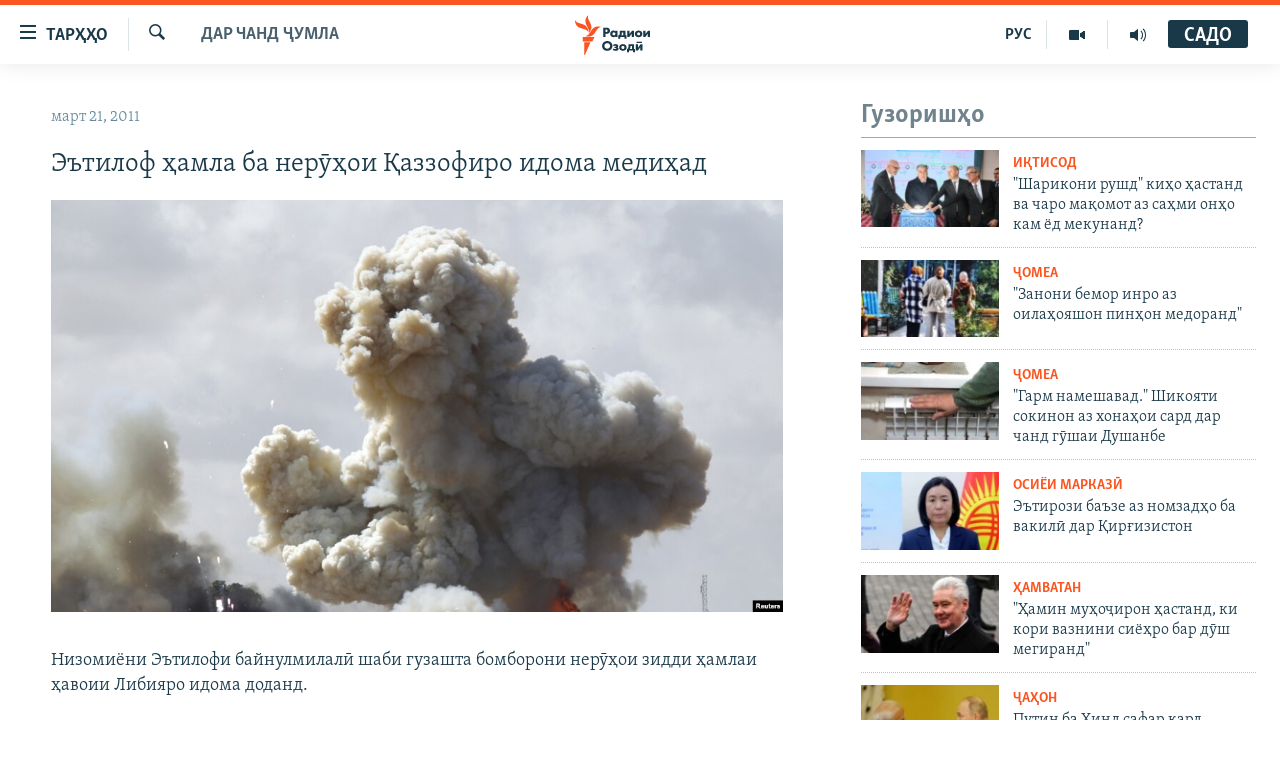

--- FILE ---
content_type: text/html; charset=utf-8
request_url: https://www.ozodi.org/a/2344814.html
body_size: 28554
content:

<!DOCTYPE html>
<html lang="tg" dir="ltr" class="no-js">
<head>
<link href="/Content/responsive/RFE/tg-TJ/RFE-tg-TJ.css?&amp;av=0.0.0.0&amp;cb=369" rel="stylesheet"/>
<script src="https://tags.ozodi.org/rferl-pangea/prod/utag.sync.js"></script> <script type='text/javascript' src='https://www.youtube.com/iframe_api' async></script>
<link rel="manifest" href="/manifest.json">
<script type="text/javascript">
//a general 'js' detection, must be on top level in <head>, due to CSS performance
document.documentElement.className = "js";
var cacheBuster = "369";
var appBaseUrl = "/";
var imgEnhancerBreakpoints = [0, 144, 256, 408, 650, 1023, 1597];
var isLoggingEnabled = false;
var isPreviewPage = false;
var isLivePreviewPage = false;
if (!isPreviewPage) {
window.RFE = window.RFE || {};
window.RFE.cacheEnabledByParam = window.location.href.indexOf('nocache=1') === -1;
const url = new URL(window.location.href);
const params = new URLSearchParams(url.search);
// Remove the 'nocache' parameter
params.delete('nocache');
// Update the URL without the 'nocache' parameter
url.search = params.toString();
window.history.replaceState(null, '', url.toString());
} else {
window.addEventListener('load', function() {
const links = window.document.links;
for (let i = 0; i < links.length; i++) {
links[i].href = '#';
links[i].target = '_self';
}
})
}
var pwaEnabled = false;
var swCacheDisabled;
</script>
<meta charset="utf-8" />
<title>Эътилоф ҳамла ба нерӯҳои Қаззофиро идома медиҳад</title>
<meta name="description" content="Низомиёни Эътилофи байнулмилалӣ шаби гузашта бомборони нерӯҳои зидди ҳамлаи ҳавоии Либияро идома доданд.
ИМА изҳор намуд, ки айни ҳол дар ҳарими ҳавоии Либия минтақаи мамнӯъ барои парвозҳо муқаррар шудааст. Пентагон пешниҳоди оташбасро, ки рӯзи ҷумъа Қаззофӣ эълон карда буд, рад намуд ва..." />
<meta name="keywords" content="Дар чанд ҷумла" />
<meta name="viewport" content="width=device-width, initial-scale=1.0" />
<meta http-equiv="X-UA-Compatible" content="IE=edge" />
<meta name="robots" content="max-image-preview:large"><meta property="fb:pages" content="174906359256843" /> <meta name="yandex-verification" content="5dc03567353abd09" />
<link href="https://www.ozodi.org/a/2344814.html" rel="canonical" />
<meta name="apple-mobile-web-app-title" content="РАО/РО" />
<meta name="apple-mobile-web-app-status-bar-style" content="black" />
<meta name="apple-itunes-app" content="app-id=1448678370, app-argument=//2344814.ltr" />
<meta content="Эътилоф ҳамла ба нерӯҳои Қаззофиро идома медиҳад" property="og:title" />
<meta content="Низомиёни Эътилофи байнулмилалӣ шаби гузашта бомборони нерӯҳои зидди ҳамлаи ҳавоии Либияро идома доданд.
ИМА изҳор намуд, ки айни ҳол дар ҳарими ҳавоии Либия минтақаи мамнӯъ барои парвозҳо муқаррар шудааст. Пентагон пешниҳоди оташбасро, ки рӯзи ҷумъа Қаззофӣ эълон карда буд, рад намуд ва..." property="og:description" />
<meta content="article" property="og:type" />
<meta content="https://www.ozodi.org/a/2344814.html" property="og:url" />
<meta content="Радиои Озодӣ" property="og:site_name" />
<meta content="https://www.facebook.com/radio.ozodi" property="article:publisher" />
<meta content="https://gdb.rferl.org/8965fd1c-285f-4b40-b225-786fbd4efbc9_w1200_h630.jpg" property="og:image" />
<meta content="1200" property="og:image:width" />
<meta content="630" property="og:image:height" />
<meta content="210773346019074" property="fb:app_id" />
<meta content="summary_large_image" name="twitter:card" />
<meta content="@RadioiOzodi" name="twitter:site" />
<meta content="https://gdb.rferl.org/8965fd1c-285f-4b40-b225-786fbd4efbc9_w1200_h630.jpg" name="twitter:image" />
<meta content="Эътилоф ҳамла ба нерӯҳои Қаззофиро идома медиҳад" name="twitter:title" />
<meta content="Низомиёни Эътилофи байнулмилалӣ шаби гузашта бомборони нерӯҳои зидди ҳамлаи ҳавоии Либияро идома доданд.
ИМА изҳор намуд, ки айни ҳол дар ҳарими ҳавоии Либия минтақаи мамнӯъ барои парвозҳо муқаррар шудааст. Пентагон пешниҳоди оташбасро, ки рӯзи ҷумъа Қаззофӣ эълон карда буд, рад намуд ва..." name="twitter:description" />
<link rel="amphtml" href="https://www.ozodi.org/amp/2344814.html" />
<script type="application/ld+json">{"articleSection":"Дар чанд ҷумла","isAccessibleForFree":true,"headline":"Эътилоф ҳамла ба нерӯҳои Қаззофиро идома медиҳад","inLanguage":"tg-TJ","keywords":"Дар чанд ҷумла","author":{"@type":"Person","name":"РАО/РО"},"datePublished":"2011-03-21 15:14:00Z","dateModified":"2011-03-21 15:14:00Z","publisher":{"logo":{"width":512,"height":220,"@type":"ImageObject","url":"https://www.ozodi.org/Content/responsive/RFE/tg-TJ/img/logo.png"},"@type":"NewsMediaOrganization","url":"https://www.ozodi.org","sameAs":["http://facebook.com/radio.ozodi","http://www.youtube.com/user/Ozodivideo","https://www.instagram.com/radioiozodi/?hl=en","https://twitter.com/RadioiOzodi","https://t.me/radioozodi"],"name":"Радиои Озодӣ","alternateName":"Радиои Озодӣ"},"@context":"https://schema.org","@type":"NewsArticle","mainEntityOfPage":"https://www.ozodi.org/a/2344814.html","url":"https://www.ozodi.org/a/2344814.html","description":"Низомиёни Эътилофи байнулмилалӣ шаби гузашта бомборони нерӯҳои зидди ҳамлаи ҳавоии Либияро идома доданд.\r\n\r\nИМА изҳор намуд, ки айни ҳол дар ҳарими ҳавоии Либия минтақаи мамнӯъ барои парвозҳо муқаррар шудааст. Пентагон пешниҳоди оташбасро, ки рӯзи ҷумъа Қаззофӣ эълон карда буд, рад намуд ва...","image":{"width":1080,"height":608,"@type":"ImageObject","url":"https://gdb.rferl.org/8965fd1c-285f-4b40-b225-786fbd4efbc9_w1080_h608.jpg"},"name":"Эътилоф ҳамла ба нерӯҳои Қаззофиро идома медиҳад"}</script>
<script src="/Scripts/responsive/infographics.b?v=dVbZ-Cza7s4UoO3BqYSZdbxQZVF4BOLP5EfYDs4kqEo1&amp;av=0.0.0.0&amp;cb=369"></script>
<script src="/Scripts/responsive/loader.b?v=Q26XNwrL6vJYKjqFQRDnx01Lk2pi1mRsuLEaVKMsvpA1&amp;av=0.0.0.0&amp;cb=369"></script>
<link rel="icon" type="image/svg+xml" href="/Content/responsive/RFE/img/webApp/favicon.svg" />
<link rel="alternate icon" href="/Content/responsive/RFE/img/webApp/favicon.ico" />
<link rel="mask-icon" color="#ea6903" href="/Content/responsive/RFE/img/webApp/favicon_safari.svg" />
<link rel="apple-touch-icon" sizes="152x152" href="/Content/responsive/RFE/img/webApp/ico-152x152.png" />
<link rel="apple-touch-icon" sizes="144x144" href="/Content/responsive/RFE/img/webApp/ico-144x144.png" />
<link rel="apple-touch-icon" sizes="114x114" href="/Content/responsive/RFE/img/webApp/ico-114x114.png" />
<link rel="apple-touch-icon" sizes="72x72" href="/Content/responsive/RFE/img/webApp/ico-72x72.png" />
<link rel="apple-touch-icon-precomposed" href="/Content/responsive/RFE/img/webApp/ico-57x57.png" />
<link rel="icon" sizes="192x192" href="/Content/responsive/RFE/img/webApp/ico-192x192.png" />
<link rel="icon" sizes="128x128" href="/Content/responsive/RFE/img/webApp/ico-128x128.png" />
<meta name="msapplication-TileColor" content="#ffffff" />
<meta name="msapplication-TileImage" content="/Content/responsive/RFE/img/webApp/ico-144x144.png" />
<link rel="preload" href="/Content/responsive/fonts/Skolar-Lt_Cyrl_v2.4.woff" type="font/woff" as="font" crossorigin="anonymous" />
<link rel="preload" href="/Content/responsive/fonts/SkolarSans-Cn-Bd_LatnCyrl_v2.3.woff" type="font/woff" as="font" crossorigin="anonymous" />
<link rel="alternate" type="application/rss+xml" title="RFE/RL - Top Stories [RSS]" href="/api/" />
<link rel="sitemap" type="application/rss+xml" href="/sitemap.xml" />
</head>
<body class=" nav-no-loaded cc_theme pg-arch arch-news nojs-images ">
<script type="text/javascript" >
var analyticsData = {url:"https://www.ozodi.org/a/2344814.html",property_id:"422",article_uid:"2344814",page_title:"Эътилоф ҳамла ба нерӯҳои Қаззофиро идома медиҳад",page_type:"article",content_type:"article",subcontent_type:"article",last_modified:"2011-03-21 15:14:00Z",pub_datetime:"2011-03-21 15:14:00Z",pub_year:"2011",pub_month:"03",pub_day:"21",pub_hour:"15",pub_weekday:"Monday",section:"дар чанд ҷумла",english_section:"news",byline:"",categories:"news",domain:"www.ozodi.org",language:"Tajik",language_service:"RFERL Tajik",platform:"web",copied:"no",copied_article:"",copied_title:"",runs_js:"Yes",cms_release:"8.44.0.0.369",enviro_type:"prod",slug:"",entity:"RFE",short_language_service:"TAJ",platform_short:"W",page_name:"Эътилоф ҳамла ба нерӯҳои Қаззофиро идома медиҳад"};
</script>
<noscript><iframe src="https://www.googletagmanager.com/ns.html?id=GTM-WXZBPZ" height="0" width="0" style="display:none;visibility:hidden"></iframe></noscript><script type="text/javascript" data-cookiecategory="analytics">
var gtmEventObject = Object.assign({}, analyticsData, {event: 'page_meta_ready'});window.dataLayer = window.dataLayer || [];window.dataLayer.push(gtmEventObject);
if (top.location === self.location) { //if not inside of an IFrame
var renderGtm = "true";
if (renderGtm === "true") {
(function(w,d,s,l,i){w[l]=w[l]||[];w[l].push({'gtm.start':new Date().getTime(),event:'gtm.js'});var f=d.getElementsByTagName(s)[0],j=d.createElement(s),dl=l!='dataLayer'?'&l='+l:'';j.async=true;j.src='//www.googletagmanager.com/gtm.js?id='+i+dl;f.parentNode.insertBefore(j,f);})(window,document,'script','dataLayer','GTM-WXZBPZ');
}
}
</script>
<!--Analytics tag js version start-->
<script type="text/javascript" data-cookiecategory="analytics">
var utag_data = Object.assign({}, analyticsData, {});
if(typeof(TealiumTagFrom)==='function' && typeof(TealiumTagSearchKeyword)==='function') {
var utag_from=TealiumTagFrom();var utag_searchKeyword=TealiumTagSearchKeyword();
if(utag_searchKeyword!=null && utag_searchKeyword!=='' && utag_data["search_keyword"]==null) utag_data["search_keyword"]=utag_searchKeyword;if(utag_from!=null && utag_from!=='') utag_data["from"]=TealiumTagFrom();}
if(window.top!== window.self&&utag_data.page_type==="snippet"){utag_data.page_type = 'iframe';}
try{if(window.top!==window.self&&window.self.location.hostname===window.top.location.hostname){utag_data.platform = 'self-embed';utag_data.platform_short = 'se';}}catch(e){if(window.top!==window.self&&window.self.location.search.includes("platformType=self-embed")){utag_data.platform = 'cross-promo';utag_data.platform_short = 'cp';}}
(function(a,b,c,d){ a="https://tags.ozodi.org/rferl-pangea/prod/utag.js"; b=document;c="script";d=b.createElement(c);d.src=a;d.type="text/java"+c;d.async=true; a=b.getElementsByTagName(c)[0];a.parentNode.insertBefore(d,a); })();
</script>
<!--Analytics tag js version end-->
<!-- Analytics tag management NoScript -->
<noscript>
<img style="position: absolute; border: none;" src="https://ssc.ozodi.org/b/ss/bbgprod,bbgentityrferl/1/G.4--NS/1026305221?pageName=rfe%3ataj%3aw%3aarticle%3a%d0%ad%d1%8a%d1%82%d0%b8%d0%bb%d0%be%d1%84%20%d2%b3%d0%b0%d0%bc%d0%bb%d0%b0%20%d0%b1%d0%b0%20%d0%bd%d0%b5%d1%80%d3%af%d2%b3%d0%be%d0%b8%20%d2%9a%d0%b0%d0%b7%d0%b7%d0%be%d1%84%d0%b8%d1%80%d0%be%20%d0%b8%d0%b4%d0%be%d0%bc%d0%b0%20%d0%bc%d0%b5%d0%b4%d0%b8%d2%b3%d0%b0%d0%b4&amp;c6=%d0%ad%d1%8a%d1%82%d0%b8%d0%bb%d0%be%d1%84%20%d2%b3%d0%b0%d0%bc%d0%bb%d0%b0%20%d0%b1%d0%b0%20%d0%bd%d0%b5%d1%80%d3%af%d2%b3%d0%be%d0%b8%20%d2%9a%d0%b0%d0%b7%d0%b7%d0%be%d1%84%d0%b8%d1%80%d0%be%20%d0%b8%d0%b4%d0%be%d0%bc%d0%b0%20%d0%bc%d0%b5%d0%b4%d0%b8%d2%b3%d0%b0%d0%b4&amp;v36=8.44.0.0.369&amp;v6=D=c6&amp;g=https%3a%2f%2fwww.ozodi.org%2fa%2f2344814.html&amp;c1=D=g&amp;v1=D=g&amp;events=event1,event52&amp;c16=rferl%20tajik&amp;v16=D=c16&amp;c5=news&amp;v5=D=c5&amp;ch=%d0%94%d0%b0%d1%80%20%d1%87%d0%b0%d0%bd%d0%b4%20%d2%b7%d1%83%d0%bc%d0%bb%d0%b0&amp;c15=tajik&amp;v15=D=c15&amp;c4=article&amp;v4=D=c4&amp;c14=2344814&amp;v14=D=c14&amp;v20=no&amp;c17=web&amp;v17=D=c17&amp;mcorgid=518abc7455e462b97f000101%40adobeorg&amp;server=www.ozodi.org&amp;pageType=D=c4&amp;ns=bbg&amp;v29=D=server&amp;v25=rfe&amp;v30=422&amp;v105=D=User-Agent " alt="analytics" width="1" height="1" /></noscript>
<!-- End of Analytics tag management NoScript -->
<!--*** Accessibility links - For ScreenReaders only ***-->
<section>
<div class="sr-only">
<h2>Пайвандҳои дастрасӣ</h2>
<ul>
<li><a href="#content" data-disable-smooth-scroll="1">Ҷаҳиш ба мояи аслӣ</a></li>
<li><a href="#navigation" data-disable-smooth-scroll="1">Ҷаҳиш ба феҳристи аслӣ</a></li>
<li><a href="#txtHeaderSearch" data-disable-smooth-scroll="1">Ҷаҳиш ба ҷустор</a></li>
</ul>
</div>
</section>
<div dir="ltr">
<div id="page">
<aside>
<div class="c-lightbox overlay-modal">
<div class="c-lightbox__intro">
<h2 class="c-lightbox__intro-title"></h2>
<button class="btn btn--rounded c-lightbox__btn c-lightbox__intro-next" title="Баъдӣ">
<span class="ico ico--rounded ico-chevron-forward"></span>
<span class="sr-only">Баъдӣ</span>
</button>
</div>
<div class="c-lightbox__nav">
<button class="btn btn--rounded c-lightbox__btn c-lightbox__btn--close" title="Пӯшонед">
<span class="ico ico--rounded ico-close"></span>
<span class="sr-only">Пӯшонед</span>
</button>
<button class="btn btn--rounded c-lightbox__btn c-lightbox__btn--prev" title="Пешӣ">
<span class="ico ico--rounded ico-chevron-backward"></span>
<span class="sr-only">Пешӣ</span>
</button>
<button class="btn btn--rounded c-lightbox__btn c-lightbox__btn--next" title="Баъдӣ">
<span class="ico ico--rounded ico-chevron-forward"></span>
<span class="sr-only">Баъдӣ</span>
</button>
</div>
<div class="c-lightbox__content-wrap">
<figure class="c-lightbox__content">
<span class="c-spinner c-spinner--lightbox">
<img src="/Content/responsive/img/player-spinner.png"
alt="лутфан мунтазир бошед "
title="лутфан мунтазир бошед " />
</span>
<div class="c-lightbox__img">
<div class="thumb">
<img src="" alt="" />
</div>
</div>
<figcaption>
<div class="c-lightbox__info c-lightbox__info--foot">
<span class="c-lightbox__counter"></span>
<span class="caption c-lightbox__caption"></span>
</div>
</figcaption>
</figure>
</div>
<div class="hidden">
<div class="content-advisory__box content-advisory__box--lightbox">
<span class="content-advisory__box-text">Тасвир саҳнаҳое дорад, ки шояд барои дигарон нофорам бошанд.</span>
<button class="btn btn--transparent content-advisory__box-btn m-t-md" value="text" type="button">
<span class="btn__text">
Пардабардорӣ
</span>
</button>
</div>
</div>
</div>
<div class="ctc-message pos-fix">
<div class="ctc-message__inner">Тор нусхагирӣ шуд</div>
</div>
</aside>
<div class="hdr-20 hdr-20--big">
<div class="hdr-20__inner">
<div class="hdr-20__max pos-rel">
<div class="hdr-20__side hdr-20__side--primary d-flex">
<label data-for="main-menu-ctrl" data-switcher-trigger="true" data-switch-target="main-menu-ctrl" class="burger hdr-trigger pos-rel trans-trigger" data-trans-evt="click" data-trans-id="menu">
<span class="ico ico-close hdr-trigger__ico hdr-trigger__ico--close burger__ico burger__ico--close"></span>
<span class="ico ico-menu hdr-trigger__ico hdr-trigger__ico--open burger__ico burger__ico--open"></span>
<span class="burger__label">ТАРҲҲО</span>
</label>
<div class="menu-pnl pos-fix trans-target" data-switch-target="main-menu-ctrl" data-trans-id="menu">
<div class="menu-pnl__inner">
<nav class="main-nav menu-pnl__item menu-pnl__item--first">
<ul class="main-nav__list accordeon" data-analytics-tales="false" data-promo-name="link" data-location-name="nav,secnav">
<li class="main-nav__item accordeon__item" data-switch-target="menu-item-3142">
<label class="main-nav__item-name main-nav__item-name--label accordeon__control-label" data-switcher-trigger="true" data-for="menu-item-3142">
Гӯшаҳо
<span class="ico ico-chevron-down main-nav__chev"></span>
</label>
<div class="main-nav__sub-list">
<a class="main-nav__item-name main-nav__item-name--link main-nav__item-name--sub" href="/z/542" title="Сиёсат" data-item-name="politics" >Сиёсат</a>
<a class="main-nav__item-name main-nav__item-name--link main-nav__item-name--sub" href="/z/543" title="Иқтисод" data-item-name="economics" >Иқтисод</a>
<a class="main-nav__item-name main-nav__item-name--link main-nav__item-name--sub" href="/z/16829" title="Ҷомеа" data-item-name="society" >Ҷомеа</a>
<a class="main-nav__item-name main-nav__item-name--link main-nav__item-name--sub" href="/z/23154" title="Қазияи &quot;Крокус&quot;" data-item-name="moscow-attack" >Қазияи &quot;Крокус&quot;</a>
<a class="main-nav__item-name main-nav__item-name--link main-nav__item-name--sub" href="/z/3537" title="Осиёи Марказӣ" data-item-name="central_asia" >Осиёи Марказӣ</a>
<a class="main-nav__item-name main-nav__item-name--link main-nav__item-name--sub" href="/z/545" title="Фарҳанг" data-item-name="culture" >Фарҳанг</a>
<a class="main-nav__item-name main-nav__item-name--link main-nav__item-name--sub" href="/z/17632" title="Меҳмони Озодӣ" data-item-name="guest-of-ozodi" >Меҳмони Озодӣ</a>
<a class="main-nav__item-name main-nav__item-name--link main-nav__item-name--sub" href="/z/562" title="Варзиш" data-item-name="Sports" >Варзиш</a>
</div>
</li>
<li class="main-nav__item">
<a class="main-nav__item-name main-nav__item-name--link" href="/freetalk" title="Гапи Озод" data-item-name="gapi-ozod" >Гапи Озод</a>
</li>
<li class="main-nav__item">
<a class="main-nav__item-name main-nav__item-name--link" href="/migrantslife" title="Рӯзгори муҳоҷир" data-item-name="migrantslife" >Рӯзгори муҳоҷир</a>
</li>
<li class="main-nav__item">
<a class="main-nav__item-name main-nav__item-name--link" href="/hellosister" title="Салом, хоҳар" data-item-name="hellosister" >Салом, хоҳар</a>
</li>
<li class="main-nav__item">
<a class="main-nav__item-name main-nav__item-name--link" href="/investigation" title="Таҳқиқот" data-item-name="investigation" >Таҳқиқот</a>
</li>
<li class="main-nav__item">
<a class="main-nav__item-name main-nav__item-name--link" href="/z/22610" title="Ҷанг дар Украина" data-item-name="ukraine-war" >Ҷанг дар Украина</a>
</li>
<li class="main-nav__item accordeon__item" data-switch-target="menu-item-3160">
<label class="main-nav__item-name main-nav__item-name--label accordeon__control-label" data-switcher-trigger="true" data-for="menu-item-3160">
Назари мардум
<span class="ico ico-chevron-down main-nav__chev"></span>
</label>
<div class="main-nav__sub-list">
<a class="main-nav__item-name main-nav__item-name--link main-nav__item-name--sub" href="/z/2673" title="Блогистон" data-item-name="Blogistan" >Блогистон</a>
<a class="main-nav__item-name main-nav__item-name--link main-nav__item-name--sub" href="/z/21718" title="Озодӣ Онлайн" data-item-name="ozodi-online" >Озодӣ Онлайн</a>
</div>
</li>
<li class="main-nav__item accordeon__item" data-switch-target="menu-item-3161">
<label class="main-nav__item-name main-nav__item-name--label accordeon__control-label" data-switcher-trigger="true" data-for="menu-item-3161">
Чандрасонаӣ
<span class="ico ico-chevron-down main-nav__chev"></span>
</label>
<div class="main-nav__sub-list">
<a class="main-nav__item-name main-nav__item-name--link main-nav__item-name--sub" href="/z/643" title="Видео" data-item-name="video_report" >Видео</a>
<a class="main-nav__item-name main-nav__item-name--link main-nav__item-name--sub" href="/z/16875" title="Нигористон" data-item-name="photo-gallery" >Нигористон</a>
<a class="main-nav__item-name main-nav__item-name--link main-nav__item-name--sub" href="/z/17274" title="Гузоришҳои радиоӣ" data-item-name="radio-reports" >Гузоришҳои радиоӣ</a>
</div>
</li>
<li class="main-nav__item">
<a class="main-nav__item-name main-nav__item-name--link" href="/ozodi-lists" title="Рӯйхатҳо" data-item-name="ozodi-lists" >Рӯйхатҳо</a>
</li>
<li class="main-nav__item">
<a class="main-nav__item-name main-nav__item-name--link" href="/z/23080" title="Китобҳои Озодӣ" data-item-name="books" >Китобҳои Озодӣ</a>
</li>
</ul>
</nav>
<div class="menu-pnl__item">
<a href="https://rus.ozodi.org" class="menu-pnl__item-link" alt="Русский">Русский</a>
</div>
<div class="menu-pnl__item menu-pnl__item--social">
<h5 class="menu-pnl__sub-head">Пайгирӣ кунед </h5>
<a href="https://news.google.com/publications/CAAqBwgKMOiFhAEwv7sO?hl=ru&amp;gl=RU&amp;ceid=RU%3Aru" title="Моро дар Google News пайгирӣ кунед" data-analytics-text="follow_on_google_news" class="btn btn--rounded btn--social-inverted menu-pnl__btn js-social-btn btn-g-news" target="_blank" rel="noopener">
<span class="ico ico-google-news ico--rounded"></span>
</a>
<a href="http://facebook.com/radio.ozodi" title="Моро дар Facebook пайгирӣ кунед" data-analytics-text="follow_on_facebook" class="btn btn--rounded btn--social-inverted menu-pnl__btn js-social-btn btn-facebook" target="_blank" rel="noopener">
<span class="ico ico-facebook-alt ico--rounded"></span>
</a>
<a href="http://www.youtube.com/user/Ozodivideo" title="Моро дар Youtube пайгирӣ кунед" data-analytics-text="follow_on_youtube" class="btn btn--rounded btn--social-inverted menu-pnl__btn js-social-btn btn-youtube" target="_blank" rel="noopener">
<span class="ico ico-youtube ico--rounded"></span>
</a>
<a href="https://www.instagram.com/radioiozodi/?hl=en" title="Моро дар Инстаграм пайгирӣ кунед" data-analytics-text="follow_on_instagram" class="btn btn--rounded btn--social-inverted menu-pnl__btn js-social-btn btn-instagram" target="_blank" rel="noopener">
<span class="ico ico-instagram ico--rounded"></span>
</a>
<a href="https://twitter.com/RadioiOzodi" title="Моро дар Twitter пайгирӣ кунед" data-analytics-text="follow_on_twitter" class="btn btn--rounded btn--social-inverted menu-pnl__btn js-social-btn btn-twitter" target="_blank" rel="noopener">
<span class="ico ico-twitter ico--rounded"></span>
</a>
<a href="https://t.me/radioozodi" title="Моро дар Telegram пайгирӣ кунед" data-analytics-text="follow_on_telegram" class="btn btn--rounded btn--social-inverted menu-pnl__btn js-social-btn btn-telegram" target="_blank" rel="noopener">
<span class="ico ico-telegram ico--rounded"></span>
</a>
</div>
<div class="menu-pnl__item">
<a href="/navigation/allsites" class="menu-pnl__item-link">
<span class="ico ico-languages "></span>
Ҳамаи сомонаҳои RFE/RL
</a>
</div>
</div>
</div>
<label data-for="top-search-ctrl" data-switcher-trigger="true" data-switch-target="top-search-ctrl" class="top-srch-trigger hdr-trigger">
<span class="ico ico-close hdr-trigger__ico hdr-trigger__ico--close top-srch-trigger__ico top-srch-trigger__ico--close"></span>
<span class="ico ico-search hdr-trigger__ico hdr-trigger__ico--open top-srch-trigger__ico top-srch-trigger__ico--open"></span>
</label>
<div class="srch-top srch-top--in-header" data-switch-target="top-search-ctrl">
<div class="container">
<form action="/s" class="srch-top__form srch-top__form--in-header" id="form-topSearchHeader" method="get" role="search"><label for="txtHeaderSearch" class="sr-only">Ҷустуҷӯ</label>
<input type="text" id="txtHeaderSearch" name="k" placeholder="Ҷустуҷӯи матн ..." accesskey="s" value="" class="srch-top__input analyticstag-event" onkeydown="if (event.keyCode === 13) { FireAnalyticsTagEventOnSearch('search', $dom.get('#txtHeaderSearch')[0].value) }" />
<button title="Ҷустуҷӯ" type="submit" class="btn btn--top-srch analyticstag-event" onclick="FireAnalyticsTagEventOnSearch('search', $dom.get('#txtHeaderSearch')[0].value) ">
<span class="ico ico-search"></span>
</button></form>
</div>
</div>
<a href="/" class="main-logo-link">
<img src="/Content/responsive/RFE/tg-TJ/img/logo-compact.svg" class="main-logo main-logo--comp" alt="Рамзи сомона">
<img src="/Content/responsive/RFE/tg-TJ/img/logo.svg" class="main-logo main-logo--big" alt="Рамзи сомона">
</a>
</div>
<div class="hdr-20__side hdr-20__side--secondary d-flex">
<a href="/radio/programs" title="Шунавед" class="hdr-20__secondary-item" data-item-name="audio">
<span class="ico ico-audio hdr-20__secondary-icon"></span>
</a>
<a href="https://www.youtube.com/user/Ozodivideo" title="YouTube" class="hdr-20__secondary-item" data-item-name="video">
<span class="ico ico-video hdr-20__secondary-icon"></span>
</a>
<a href="https://rus.ozodi.org" title="РУС" class="hdr-20__secondary-item hdr-20__secondary-item--lang" data-item-name="satellite">
РУС
</a>
<a href="/s" title="Ҷустуҷӯ" class="hdr-20__secondary-item hdr-20__secondary-item--search" data-item-name="search">
<span class="ico ico-search hdr-20__secondary-icon hdr-20__secondary-icon--search"></span>
</a>
<div class="hdr-20__secondary-item live-b-drop">
<div class="live-b-drop__off">
<a href="/live/audio/83" class="live-b-drop__link" title="САДО" data-item-name="live">
<span class="badge badge--live-btn badge--live">
САДО
</span>
</a>
</div>
<div class="live-b-drop__on hidden">
<label data-for="live-ctrl" data-switcher-trigger="true" data-switch-target="live-ctrl" class="live-b-drop__label pos-rel">
<span class="badge badge--live badge--live-btn">
САДО
</span>
<span class="ico ico-close live-b-drop__label-ico live-b-drop__label-ico--close"></span>
</label>
<div class="live-b-drop__panel" id="targetLivePanelDiv" data-switch-target="live-ctrl"></div>
</div>
</div>
<div class="srch-bottom">
<form action="/s" class="srch-bottom__form d-flex" id="form-bottomSearch" method="get" role="search"><label for="txtSearch" class="sr-only">Ҷустуҷӯ</label>
<input type="search" id="txtSearch" name="k" placeholder="Ҷустуҷӯи матн ..." accesskey="s" value="" class="srch-bottom__input analyticstag-event" onkeydown="if (event.keyCode === 13) { FireAnalyticsTagEventOnSearch('search', $dom.get('#txtSearch')[0].value) }" />
<button title="Ҷустуҷӯ" type="submit" class="btn btn--bottom-srch analyticstag-event" onclick="FireAnalyticsTagEventOnSearch('search', $dom.get('#txtSearch')[0].value) ">
<span class="ico ico-search"></span>
</button></form>
</div>
</div>
<img src="/Content/responsive/RFE/tg-TJ/img/logo-print.gif" class="logo-print" alt="Рамзи сомона">
<img src="/Content/responsive/RFE/tg-TJ/img/logo-print_color.png" class="logo-print logo-print--color" alt="Рамзи сомона">
</div>
</div>
</div>
<script>
if (document.body.className.indexOf('pg-home') > -1) {
var nav2In = document.querySelector('.hdr-20__inner');
var nav2Sec = document.querySelector('.hdr-20__side--secondary');
var secStyle = window.getComputedStyle(nav2Sec);
if (nav2In && window.pageYOffset < 150 && secStyle['position'] !== 'fixed') {
nav2In.classList.add('hdr-20__inner--big')
}
}
</script>
<div class="c-hlights c-hlights--breaking c-hlights--no-item" data-hlight-display="mobile,desktop">
<div class="c-hlights__wrap container p-0">
<div class="c-hlights__nav">
<a role="button" href="#" title="Пешӣ">
<span class="ico ico-chevron-backward m-0"></span>
<span class="sr-only">Пешӣ</span>
</a>
<a role="button" href="#" title="Баъдӣ">
<span class="ico ico-chevron-forward m-0"></span>
<span class="sr-only">Баъдӣ</span>
</a>
</div>
<span class="c-hlights__label">
<span class="">Хабари нав</span>
<span class="switcher-trigger">
<label data-for="more-less-1" data-switcher-trigger="true" class="switcher-trigger__label switcher-trigger__label--more p-b-0" title="Бештар">
<span class="ico ico-chevron-down"></span>
</label>
<label data-for="more-less-1" data-switcher-trigger="true" class="switcher-trigger__label switcher-trigger__label--less p-b-0" title="Камтар...">
<span class="ico ico-chevron-up"></span>
</label>
</span>
</span>
<ul class="c-hlights__items switcher-target" data-switch-target="more-less-1">
</ul>
</div>
</div> <div id="content">
<div class="container">
<div class="row">
<div class="col-sm-12 col-md-8">
<div class="news">
<h1 class="pg-title pg-title--move-to-header">
Дар чанд ҷумла
</h1>
<div id="newsItems" class="accordeon accordeon--scroll-adjust">
<div class="accordeon__item-wrap">
<div class="news__item news__item--unopenable accordeon__item sticky-btn-parent" data-switcher-opened=true data-switch-target="more-less-2344814" data-article-id="2344814" data-api-id="2344814" data-api-type="1">
<div class="news__item-inner pos-rel">
<div class="publishing-details ">
<div class="published">
<span class="date" >
<time pubdate="pubdate" datetime="2011-03-21T20:14:00+05:00">
март 21, 2011
</time>
</span>
</div>
</div>
<h1 class="title pg-title">
Эътилоф ҳамла ба нерӯҳои Қаззофиро идома медиҳад
</h1>
<div class="cover-media">
<figure class="media-image js-media-expand">
<div class="img-wrap">
<div class="thumb thumb16_9">
<img src="https://gdb.rferl.org/8965fd1c-285f-4b40-b225-786fbd4efbc9_w250_r1_s.jpg" alt="" />
</div>
</div>
</figure>
</div>
<div class="news__buttons news__buttons--main pos-abs">
<button class="btn btn--news btn--news-more pos-abs">
<span class="ico ico-chevron-down"></span>
</button>
<button class="btn btn--news sticky-btn btn--news-less">
<span class="ico ico-close"></span>
</button>
</div>
<div class="wsw accordeon__target">
Низомиёни Эътилофи байнулмилалӣ шаби гузашта бомборони нерӯҳои зидди ҳамлаи ҳавоии Либияро идома доданд. <br /><br />ИМА изҳор намуд, ки айни ҳол дар ҳарими ҳавоии Либия минтақаи мамнӯъ барои парвозҳо муқаррар шудааст. Пентагон пешниҳоди оташбасро, ки рӯзи ҷумъа Қаззофӣ эълон карда буд, рад намуд ва изҳор намуд, ки нерӯҳои Қаззофӣ оташбасро билофосила баъд аз эълони он халалдор карда буданд. <br /><br />Ахиран Роберт Гейтс, вазири дифоъи Амрико, дар бораи назорат аз болои амалиёти Эътилофи байнулмилалӣ гуфт, ки <strong>&quot;масъалаи интиқоли назорати асосӣ шояд дар чанд чанд рӯз ҳал шавад. Мо ҷонибдорӣ аз Эътилофро идома хоҳем дод, мо узви Эътилоф хоҳем буд, вале мо дар он нақши низомиро мебозем ва аммо ин нақши асосӣ нахоҳад буд&quot;.</strong><br /><br />Бар пояи хабарҳо аз Либия, дирӯз дар Триполӣ садои таркиш ба гӯш мерасид, қароргоҳи Муаммар Қаззофӣ тахриб дидааст.<br /><br />Хабаргузории ДПА бо такя ба расонаҳои Либия иттилоъ дод, ки Қаззофӣ имрӯз ҷонибдорони худро барои раҳпаймоии осоишта сӯи шаҳри Бенғозӣ даъват кардааст. Бенғозӣ дуввуми шаҳри бузурги Либия таҳти назорати ошӯбгарон қарор дорад.
</div>
<div class="pos-rel news__read-more">
<label class="news__read-more-label accordeon__control-label pos-abs" data-for="more-less-2344814" data-switcher-trigger="true"></label>
<a class="btn btn--link news__read-more-btn" href="#" title="Идома">
<span class="btn__text">
Идома
</span>
</a>
</div>
<label data-for="more-less-2344814" data-switcher-trigger="true" class="switcher-trigger__label accordeon__control-label news__control-label pos-abs"></label>
</div>
<div class="news__share-outer">
<div class="links">
<p class="buttons link-content-sharing p-0 ">
<button class="btn btn--link btn-content-sharing p-t-0 " id="btnContentSharing" value="text" role="Button" type="" title="имконияти бештари нашр">
<span class="ico ico-share ico--l"></span>
<span class="btn__text ">
Ба дигарон фиристед
</span>
</button>
</p>
<aside class="content-sharing js-content-sharing " role="complementary"
data-share-url="https://www.ozodi.org/a/2344814.html" data-share-title="Эътилоф ҳамла ба нерӯҳои Қаззофиро идома медиҳад" data-share-text="">
<div class="content-sharing__popover">
<h6 class="content-sharing__title">Ба дигарон фиристед</h6>
<button href="#close" id="btnCloseSharing" class="btn btn--text-like content-sharing__close-btn">
<span class="ico ico-close ico--l"></span>
</button>
<ul class="content-sharing__list">
<li class="content-sharing__item">
<div class="ctc ">
<input type="text" class="ctc__input" readonly="readonly">
<a href="" js-href="https://www.ozodi.org/a/2344814.html" class="content-sharing__link ctc__button">
<span class="ico ico-copy-link ico--rounded ico--s"></span>
<span class="content-sharing__link-text">Линкро нусхабардорӣ кунед</span>
</a>
</div>
</li>
<li class="content-sharing__item">
<a href="https://facebook.com/sharer.php?u=https%3a%2f%2fwww.ozodi.org%2fa%2f2344814.html"
data-analytics-text="share_on_facebook"
title="Facebook" target="_blank"
class="content-sharing__link js-social-btn">
<span class="ico ico-facebook ico--rounded ico--s"></span>
<span class="content-sharing__link-text">Facebook</span>
</a>
</li>
<li class="content-sharing__item">
<a href="https://twitter.com/share?url=https%3a%2f%2fwww.ozodi.org%2fa%2f2344814.html&amp;text=%d0%ad%d1%8a%d1%82%d0%b8%d0%bb%d0%be%d1%84+%d2%b3%d0%b0%d0%bc%d0%bb%d0%b0+%d0%b1%d0%b0+%d0%bd%d0%b5%d1%80%d3%af%d2%b3%d0%be%d0%b8+%d2%9a%d0%b0%d0%b7%d0%b7%d0%be%d1%84%d0%b8%d1%80%d0%be+%d0%b8%d0%b4%d0%be%d0%bc%d0%b0+%d0%bc%d0%b5%d0%b4%d0%b8%d2%b3%d0%b0%d0%b4"
data-analytics-text="share_on_twitter"
title="X (Twitter)" target="_blank"
class="content-sharing__link js-social-btn">
<span class="ico ico-twitter ico--rounded ico--s"></span>
<span class="content-sharing__link-text">X (Twitter)</span>
</a>
</li>
<li class="content-sharing__item">
<a href="mailto:?body=https%3a%2f%2fwww.ozodi.org%2fa%2f2344814.html&amp;subject=Эътилоф ҳамла ба нерӯҳои Қаззофиро идома медиҳад"
title="Email"
class="content-sharing__link ">
<span class="ico ico-email ico--rounded ico--s"></span>
<span class="content-sharing__link-text">Email</span>
</a>
</li>
</ul>
</div>
</aside>
</div>
</div>
</div>
</div>
<div class="news__item news__item--spacer ">
<h4 class="title news__spacer-title">Ҳамаи хабарҳои имрӯзро дар инҷо бихонед</h4>
</div>
<div class="accordeon__item-wrap">
<div class="news__item news__item--unopenable accordeon__item sticky-btn-parent" data-switch-target="more-less-33614925" data-article-id="33614925" data-api-id="33614925" data-api-type="1">
<div class="news__item-inner pos-rel">
<div class="publishing-details ">
<div class="published">
<span class="date" >
<time pubdate="pubdate" datetime="2025-12-06T12:52:25+05:00">
декабр 06, 2025
</time>
</span>
</div>
</div>
<h1 class="title pg-title">
Пиряхи Деҳдал дар як моҳ садҳо метр ҳаракат кардааст
</h1>
<div class="cover-media">
<figure class="media-image js-media-expand">
<div class="img-wrap">
<div class="thumb thumb16_9">
<img src="https://gdb.rferl.org/bb2607cb-b06b-4a46-c9bb-08de2bf59747_cx0_cy3_cw0_w250_r1_s.jpg" alt="Пиряхи Деҳдал дар моҳҳои ахир садҳо метр ҳаракат кардааст." />
</div>
</div>
<figcaption>
<span class="caption">Пиряхи Деҳдал дар моҳҳои ахир садҳо метр ҳаракат кардааст.</span>
</figcaption>
</figure>
</div>
<div class="news__buttons news__buttons--main pos-abs">
<button class="btn btn--news btn--news-more pos-abs">
<span class="ico ico-chevron-down"></span>
</button>
<button class="btn btn--news sticky-btn btn--news-less">
<span class="ico ico-close"></span>
</button>
</div>
<div class="wsw accordeon__target">
<p style="text-align: start;">Пиряхи Деҳдал дар ҳавзаи дарёи Сурхоб давоми моҳи ноябр садҳо метр ҳаракат кардааст. Пораи азиме аз ин пирях 25-уми октябр канда шуда буд ва он замон мақомот дарозии пиряхи ҷудошударо 1,5 километр ва баландиашро 50 метр гуфта буданд.</p><p>Оҷонсии ҳавошиносии Тоҷикистон пас аз корҳои омӯзишии ҳолати пиряхи Деҳдал дар рӯзҳои 1-5 декабр, бо нашри хабаре гуфт, ин пирях давоми моҳи ноябр ба андозаи 520 метр (беш аз 20 метр дар як руз) ҳаракат кардааст.</p><p style="text-align: start;">Ба мушоҳидаи мутахассисони ин ниҳод, баландии ҳаҷми пиряхи ҳаракаткунанда 25-30 метр ва паҳнои он аз 80 то 120 метрро ташкил медиҳад. Ҳаракати ин пирях дар моҳи сентябр 4040 метр ва дар моҳи октябр 5100-5133 метр сабт шуда буд. </p><p style="text-align: start;">Мутахассисон сабаби асосии канда шудани пиряхро &quot;баландшавии ҳарорати ҳаво ва набудани боришот дар давраи тӯлонӣ мебошад&quot;, мегӯянд.</p><p style="text-align: start;">Пиряхи Деҳдал яке аз пиряхҳои ҳаракаткунанда ба ҳисоб меравад ва ба гуфтаи мутахассисон дар муддати аз 20 то 45 сол якбор ҳаракат мекард. Кандашавии пирях солҳои 1974 ва 2016 маротиба ба қайд гирифта шуда буд ва мутахассисон пешбинӣ накарда буданд, ки дар чунин муддати кутоҳ пирях метавонад боз канда шавад.</p><p style="text-align: start;">Канда шудани пораи азими ин пирях дар моҳи октябр талафоти ҷонӣ ва хисорот дар пай надошт, аммо ба гуфтаи мутахассисон такрори ин ҳодиса метавонад ба бархе деҳаҳои ҷамоати деҳоти Қалъаи Лаби Об хатар дошта бошад.</p>
</div>
<div class="pos-rel news__read-more">
<label class="news__read-more-label accordeon__control-label pos-abs" data-for="more-less-33614925" data-switcher-trigger="true"></label>
<a class="btn btn--link news__read-more-btn" href="#" title="Идома">
<span class="btn__text">
Идома
</span>
</a>
</div>
<label data-for="more-less-33614925" data-switcher-trigger="true" class="switcher-trigger__label accordeon__control-label news__control-label pos-abs"></label>
</div>
<div class="news__share-outer">
<div class="links">
<p class="buttons link-content-sharing p-0 ">
<button class="btn btn--link btn-content-sharing p-t-0 " id="btnContentSharing" value="text" role="Button" type="" title="имконияти бештари нашр">
<span class="ico ico-share ico--l"></span>
<span class="btn__text ">
Ба дигарон фиристед
</span>
</button>
</p>
<aside class="content-sharing js-content-sharing " role="complementary"
data-share-url="/a/33614925.html" data-share-title="Пиряхи Деҳдал дар як моҳ садҳо метр ҳаракат кардааст" data-share-text="">
<div class="content-sharing__popover">
<h6 class="content-sharing__title">Ба дигарон фиристед</h6>
<button href="#close" id="btnCloseSharing" class="btn btn--text-like content-sharing__close-btn">
<span class="ico ico-close ico--l"></span>
</button>
<ul class="content-sharing__list">
<li class="content-sharing__item">
<div class="ctc ">
<input type="text" class="ctc__input" readonly="readonly">
<a href="" js-href="/a/33614925.html" class="content-sharing__link ctc__button">
<span class="ico ico-copy-link ico--rounded ico--s"></span>
<span class="content-sharing__link-text">Линкро нусхабардорӣ кунед</span>
</a>
</div>
</li>
<li class="content-sharing__item">
<a href="https://facebook.com/sharer.php?u=%2fa%2f33614925.html"
data-analytics-text="share_on_facebook"
title="Facebook" target="_blank"
class="content-sharing__link js-social-btn">
<span class="ico ico-facebook ico--rounded ico--s"></span>
<span class="content-sharing__link-text">Facebook</span>
</a>
</li>
<li class="content-sharing__item">
<a href="https://twitter.com/share?url=%2fa%2f33614925.html&amp;text=%d0%9f%d0%b8%d1%80%d1%8f%d1%85%d0%b8+%d0%94%d0%b5%d2%b3%d0%b4%d0%b0%d0%bb+%d0%b4%d0%b0%d1%80+%d1%8f%d0%ba+%d0%bc%d0%be%d2%b3+%d1%81%d0%b0%d0%b4%d2%b3%d0%be+%d0%bc%d0%b5%d1%82%d1%80+%d2%b3%d0%b0%d1%80%d0%b0%d0%ba%d0%b0%d1%82+%d0%ba%d0%b0%d1%80%d0%b4%d0%b0%d0%b0%d1%81%d1%82"
data-analytics-text="share_on_twitter"
title="X (Twitter)" target="_blank"
class="content-sharing__link js-social-btn">
<span class="ico ico-twitter ico--rounded ico--s"></span>
<span class="content-sharing__link-text">X (Twitter)</span>
</a>
</li>
<li class="content-sharing__item">
<a href="mailto:?body=%2fa%2f33614925.html&amp;subject=Пиряхи Деҳдал дар як моҳ садҳо метр ҳаракат кардааст"
title="Email"
class="content-sharing__link ">
<span class="ico ico-email ico--rounded ico--s"></span>
<span class="content-sharing__link-text">Email</span>
</a>
</li>
</ul>
</div>
</aside>
</div>
</div>
</div>
</div>
<div class="accordeon__item-wrap">
<div class="news__item news__item--unopenable accordeon__item sticky-btn-parent" data-switch-target="more-less-33614880" data-article-id="33614880" data-api-id="33614880" data-api-type="1">
<div class="news__item-inner pos-rel">
<div class="publishing-details ">
<div class="published">
<span class="date" >
<time pubdate="pubdate" datetime="2025-12-06T08:45:40+05:00">
декабр 06, 2025
</time>
</span>
</div>
</div>
<h1 class="title pg-title">
Нерӯҳои Покистон ва Толибон дар як гузаргоҳи марзӣ даргир шуданд
</h1>
<div class="cover-media">
<figure class="media-image js-media-expand">
<div class="img-wrap">
<div class="thumb thumb16_9">
<img src="https://gdb.rferl.org/ce515270-c4fe-40b8-9f6a-289aa40e6797_w250_r1_s.jpg" alt="" />
</div>
</div>
</figure>
</div>
<div class="news__buttons news__buttons--main pos-abs">
<button class="btn btn--news btn--news-more pos-abs">
<span class="ico ico-chevron-down"></span>
</button>
<button class="btn btn--news sticky-btn btn--news-less">
<span class="ico ico-close"></span>
</button>
</div>
<div class="wsw accordeon__target">
<p>Тибқи гузоришҳо, шаби гузашта дар минтақаи Спин Булдаки вилояти Қандаҳор, миёни Толибони Афғонистон ва нерӯҳои покистонӣ даргирӣ рух додааст.</p><p>Манбаъҳо ҳам дар ҳукумати Толибон ва низ ҳукумати Покистон шаби гузашта ба расонаҳо гуфтаанд, ки дар даргирӣ аз силоҳҳои сабук ва вазнин истифода шудааст.</p><p>Забеҳуллоҳ Муҷоҳид, сухангӯи ҳукумати Толибон дар шабакаи Х эълон кард, ки &quot;ҷониби Покистон бори дигар ҳамлаҳоро аз минтақаи Спин Булдак оғоз карда ва нерӯҳои Иморати исломӣ (Толибон ҳукуматашонро чунин меноманд-РО) ночор ба вокуниш шуданд&quot;.</p><p>Ӯ дар мавриди талафот ё мизони хисороти ин даргирӣ ҷузъиёте ироа накард.</p><p>Спин Булдак яке аз нуқтаҳои пуртаниши марзӣ миёни Афғонистон ва Покистон ба шумор меравад, ки дар моҳҳои ахир борҳо шоҳиди даргирии марзӣ миёни нерӯҳои ду тараф будааст.</p><p>То ҳанӯз рӯшан нест, ки ҷанг аз кадом тараф ва ба чӣ сабаб оғоз шудааст. </p><p>Расонаи покистонии Pakistan Observer ба нақл аз Вазорати корҳои хориҷии он кишвар гуфтааст, маънии оташбас миёни ду кишвар ин буд, ки Афғонистон пеши ҳамлаҳои ҷангҷӯёни Таҳрики Толибони Покистонро (TTP) бигирад, аммо то кунун ин кор сурат нагирифтааст.</p><p>Исломобод борҳо Толибони Афғонистонро ба ҳимоят аз ТТР ва гурӯҳҳои мухолифи Покистон мекунад. Аммо Толибони Афғонистон ин иттиҳомҳоро рад карда ва мегӯянд, ки Покистон бояд мушкилоти дохилиашро дар хоки худ ҳал кунад.</p>
</div>
<div class="pos-rel news__read-more">
<label class="news__read-more-label accordeon__control-label pos-abs" data-for="more-less-33614880" data-switcher-trigger="true"></label>
<a class="btn btn--link news__read-more-btn" href="#" title="Идома">
<span class="btn__text">
Идома
</span>
</a>
</div>
<label data-for="more-less-33614880" data-switcher-trigger="true" class="switcher-trigger__label accordeon__control-label news__control-label pos-abs"></label>
</div>
<div class="news__share-outer">
<div class="links">
<p class="buttons link-content-sharing p-0 ">
<button class="btn btn--link btn-content-sharing p-t-0 " id="btnContentSharing" value="text" role="Button" type="" title="имконияти бештари нашр">
<span class="ico ico-share ico--l"></span>
<span class="btn__text ">
Ба дигарон фиристед
</span>
</button>
</p>
<aside class="content-sharing js-content-sharing " role="complementary"
data-share-url="/a/neruhoi-pokiston-va-tolibon-dar-yak-guzargohi-marzi-dargir-shudand-/33614880.html" data-share-title="Нерӯҳои Покистон ва Толибон дар як гузаргоҳи марзӣ даргир шуданд " data-share-text="">
<div class="content-sharing__popover">
<h6 class="content-sharing__title">Ба дигарон фиристед</h6>
<button href="#close" id="btnCloseSharing" class="btn btn--text-like content-sharing__close-btn">
<span class="ico ico-close ico--l"></span>
</button>
<ul class="content-sharing__list">
<li class="content-sharing__item">
<div class="ctc ">
<input type="text" class="ctc__input" readonly="readonly">
<a href="" js-href="/a/neruhoi-pokiston-va-tolibon-dar-yak-guzargohi-marzi-dargir-shudand-/33614880.html" class="content-sharing__link ctc__button">
<span class="ico ico-copy-link ico--rounded ico--s"></span>
<span class="content-sharing__link-text">Линкро нусхабардорӣ кунед</span>
</a>
</div>
</li>
<li class="content-sharing__item">
<a href="https://facebook.com/sharer.php?u=%2fa%2fneruhoi-pokiston-va-tolibon-dar-yak-guzargohi-marzi-dargir-shudand-%2f33614880.html"
data-analytics-text="share_on_facebook"
title="Facebook" target="_blank"
class="content-sharing__link js-social-btn">
<span class="ico ico-facebook ico--rounded ico--s"></span>
<span class="content-sharing__link-text">Facebook</span>
</a>
</li>
<li class="content-sharing__item">
<a href="https://twitter.com/share?url=%2fa%2fneruhoi-pokiston-va-tolibon-dar-yak-guzargohi-marzi-dargir-shudand-%2f33614880.html&amp;text=%d0%9d%d0%b5%d1%80%d3%af%d2%b3%d0%be%d0%b8+%d0%9f%d0%be%d0%ba%d0%b8%d1%81%d1%82%d0%be%d0%bd+%d0%b2%d0%b0+%d0%a2%d0%be%d0%bb%d0%b8%d0%b1%d0%be%d0%bd+%d0%b4%d0%b0%d1%80+%d1%8f%d0%ba+%d0%b3%d1%83%d0%b7%d0%b0%d1%80%d0%b3%d0%be%d2%b3%d0%b8+%d0%bc%d0%b0%d1%80%d0%b7%d3%a3+%d0%b4%d0%b0%d1%80%d0%b3%d0%b8%d1%80+%d1%88%d1%83%d0%b4%d0%b0%d0%bd%d0%b4+"
data-analytics-text="share_on_twitter"
title="X (Twitter)" target="_blank"
class="content-sharing__link js-social-btn">
<span class="ico ico-twitter ico--rounded ico--s"></span>
<span class="content-sharing__link-text">X (Twitter)</span>
</a>
</li>
<li class="content-sharing__item">
<a href="mailto:?body=%2fa%2fneruhoi-pokiston-va-tolibon-dar-yak-guzargohi-marzi-dargir-shudand-%2f33614880.html&amp;subject=Нерӯҳои Покистон ва Толибон дар як гузаргоҳи марзӣ даргир шуданд "
title="Email"
class="content-sharing__link ">
<span class="ico ico-email ico--rounded ico--s"></span>
<span class="content-sharing__link-text">Email</span>
</a>
</li>
</ul>
</div>
</aside>
</div>
</div>
</div>
</div>
<div class="accordeon__item-wrap">
<div class="news__item news__item--unopenable accordeon__item sticky-btn-parent" data-switch-target="more-less-33613651" data-article-id="33613651" data-api-id="33613651" data-api-type="1">
<div class="news__item-inner pos-rel">
<div class="publishing-details ">
<div class="published">
<span class="date" >
<time pubdate="pubdate" datetime="2025-12-05T15:34:42+05:00">
декабр 05, 2025
</time>
</span>
</div>
</div>
<h1 class="title pg-title">
Бонки аврупоӣ ба &quot;Шабакаҳои тақсимоти барқ&quot; беш аз 40 миллион евро кӯмак мекунад
</h1>
<div class="cover-media">
<figure class="media-image js-media-expand">
<div class="img-wrap">
<div class="thumb thumb16_9">
<img src="https://gdb.rferl.org/80f1f2f7-3e53-433c-88a9-08dda7e0bdb7_w250_r1_s.jpg" alt="" />
</div>
</div>
</figure>
</div>
<div class="news__buttons news__buttons--main pos-abs">
<button class="btn btn--news btn--news-more pos-abs">
<span class="ico ico-chevron-down"></span>
</button>
<button class="btn btn--news sticky-btn btn--news-less">
<span class="ico ico-close"></span>
</button>
</div>
<div class="wsw accordeon__target">
<p>Бонки аврупоии бозсохт ва рушд ба ширкати давлатии «Шабакаҳои тақсимоти барқ»-и Тоҷикистон дар ҳаҷми 43 миллион евро маблағгузорӣ намуд. Аз ин ҳаҷм 28 миллион евро қарзи сармоягузорӣ барои тақсимоти барқ буда, 15 миллион евро гранти Иттиҳоди Аврупо мебошад. </p><p>Бо ин маблағҳо қарор аст сохтори зербунёдии «Шабакаҳои тақсимоти барқ»-и Тоҷикистон дар бахши ҳисобу китоби харҷи нирӯи барқ дар нӯҳ шаҳру навоҳии вилоятҳои Суғду Хатлон навсозӣ шаванд.</p><p>Аз ҷумла, дастгоҳҳои фарсудае, ки барқро барзиёд ва номуассир истифода мекунанд, бо навъҳои пешрафтаи пурмасраф иваз хоҳанд шуд. Ин кор барои аз байн бурдани системаи номуассири биллингӣ мусоидат хоҳад кард, омадааст дар иттилоияи Бонки аврупоии бозсохт ва рушд. Ин маблағҳо инчунин барои эҷоди низоми рақамикунонӣ ва амнияти интернетии шабакаи интернетии ширкат равона хоҳанд шуд.</p><p>Кӯмаки молӣ ба «Шабакаҳои тақсимоти барқ» дар ҳоле сурат мегирад, ки аҳолии кишвар яке аз сангинтарин бӯҳронҳои камбуди барқро дар солҳои истиқлолияти Тоҷикистон аз сар мегузаронанд. Дар бисёр минтақаҳои дурдасти кишвар маҳдудияти барқ чунон сахту сангин аст, ки таъмини барқ дар як шабонарӯз гоҳо бо се соат маҳдуд мешавад.</p><p>Ҳаҷми умумии ёриҳои ин бонк ба Тоҷикистон дар солҳои истиқолият беш аз 1 миллиард евроро ташкил додааст. </p>
</div>
<div class="pos-rel news__read-more">
<label class="news__read-more-label accordeon__control-label pos-abs" data-for="more-less-33613651" data-switcher-trigger="true"></label>
<a class="btn btn--link news__read-more-btn" href="#" title="Идома">
<span class="btn__text">
Идома
</span>
</a>
</div>
<label data-for="more-less-33613651" data-switcher-trigger="true" class="switcher-trigger__label accordeon__control-label news__control-label pos-abs"></label>
</div>
<div class="news__share-outer">
<div class="links">
<p class="buttons link-content-sharing p-0 ">
<button class="btn btn--link btn-content-sharing p-t-0 " id="btnContentSharing" value="text" role="Button" type="" title="имконияти бештари нашр">
<span class="ico ico-share ico--l"></span>
<span class="btn__text ">
Ба дигарон фиристед
</span>
</button>
</p>
<aside class="content-sharing js-content-sharing " role="complementary"
data-share-url="/a/bonki-avrupoi-ba-shabakahoi-taqsimoti-barq-besh-az-40-million-evro-kumak-mekunad-/33613651.html" data-share-title="Бонки аврупоӣ ба &quot;Шабакаҳои тақсимоти барқ&quot; беш аз 40 миллион евро кӯмак мекунад " data-share-text="">
<div class="content-sharing__popover">
<h6 class="content-sharing__title">Ба дигарон фиристед</h6>
<button href="#close" id="btnCloseSharing" class="btn btn--text-like content-sharing__close-btn">
<span class="ico ico-close ico--l"></span>
</button>
<ul class="content-sharing__list">
<li class="content-sharing__item">
<div class="ctc ">
<input type="text" class="ctc__input" readonly="readonly">
<a href="" js-href="/a/bonki-avrupoi-ba-shabakahoi-taqsimoti-barq-besh-az-40-million-evro-kumak-mekunad-/33613651.html" class="content-sharing__link ctc__button">
<span class="ico ico-copy-link ico--rounded ico--s"></span>
<span class="content-sharing__link-text">Линкро нусхабардорӣ кунед</span>
</a>
</div>
</li>
<li class="content-sharing__item">
<a href="https://facebook.com/sharer.php?u=%2fa%2fbonki-avrupoi-ba-shabakahoi-taqsimoti-barq-besh-az-40-million-evro-kumak-mekunad-%2f33613651.html"
data-analytics-text="share_on_facebook"
title="Facebook" target="_blank"
class="content-sharing__link js-social-btn">
<span class="ico ico-facebook ico--rounded ico--s"></span>
<span class="content-sharing__link-text">Facebook</span>
</a>
</li>
<li class="content-sharing__item">
<a href="https://twitter.com/share?url=%2fa%2fbonki-avrupoi-ba-shabakahoi-taqsimoti-barq-besh-az-40-million-evro-kumak-mekunad-%2f33613651.html&amp;text=%d0%91%d0%be%d0%bd%d0%ba%d0%b8+%d0%b0%d0%b2%d1%80%d1%83%d0%bf%d0%be%d3%a3+%d0%b1%d0%b0+%22%d0%a8%d0%b0%d0%b1%d0%b0%d0%ba%d0%b0%d2%b3%d0%be%d0%b8+%d1%82%d0%b0%d2%9b%d1%81%d0%b8%d0%bc%d0%be%d1%82%d0%b8+%d0%b1%d0%b0%d1%80%d2%9b%22+%d0%b1%d0%b5%d1%88+%d0%b0%d0%b7+40+%d0%bc%d0%b8%d0%bb%d0%bb%d0%b8%d0%be%d0%bd+%d0%b5%d0%b2%d1%80%d0%be+%d0%ba%d3%af%d0%bc%d0%b0%d0%ba+%d0%bc%d0%b5%d0%ba%d1%83%d0%bd%d0%b0%d0%b4++"
data-analytics-text="share_on_twitter"
title="X (Twitter)" target="_blank"
class="content-sharing__link js-social-btn">
<span class="ico ico-twitter ico--rounded ico--s"></span>
<span class="content-sharing__link-text">X (Twitter)</span>
</a>
</li>
<li class="content-sharing__item">
<a href="mailto:?body=%2fa%2fbonki-avrupoi-ba-shabakahoi-taqsimoti-barq-besh-az-40-million-evro-kumak-mekunad-%2f33613651.html&amp;subject=Бонки аврупоӣ ба &quot;Шабакаҳои тақсимоти барқ&quot; беш аз 40 миллион евро кӯмак мекунад "
title="Email"
class="content-sharing__link ">
<span class="ico ico-email ico--rounded ico--s"></span>
<span class="content-sharing__link-text">Email</span>
</a>
</li>
</ul>
</div>
</aside>
</div>
</div>
</div>
</div>
<div class="accordeon__item-wrap">
<div class="news__item news__item--unopenable accordeon__item sticky-btn-parent" data-switch-target="more-less-33613627" data-article-id="33613627" data-api-id="33613627" data-api-type="1">
<div class="news__item-inner pos-rel">
<div class="publishing-details ">
<div class="published">
<span class="date" >
<time pubdate="pubdate" datetime="2025-12-05T15:05:22+05:00">
декабр 05, 2025
</time>
</span>
</div>
</div>
<h1 class="title pg-title">
Посухи тунди шаҳрдори Маскав ба танқидҳо аз ихтисоси пасти муҳоҷирон
</h1>
<div class="cover-media">
<figure class="media-image js-media-expand">
<div class="img-wrap">
<div class="thumb thumb16_9">
<img src="https://gdb.rferl.org/4AA34DCC-653D-4B9E-83DC-A0A2790218BF_cx0_cy8_cw0_w250_r1_s.jpg" alt="Акс аз соли 2019" />
</div>
</div>
<figcaption>
<span class="caption">Акс аз соли 2019</span>
</figcaption>
</figure>
</div>
<div class="news__buttons news__buttons--main pos-abs">
<button class="btn btn--news btn--news-more pos-abs">
<span class="ico ico-chevron-down"></span>
</button>
<button class="btn btn--news sticky-btn btn--news-less">
<span class="ico ico-close"></span>
</button>
</div>
<div class="wsw accordeon__target">
<p>Сергей Собянин, шаҳрдори Маскав, рӯзи 3-юми декабр дар гуфтугӯи мустақим бо телевизионҳои &quot;ТВ Центр&quot; ва &quot;Москва 24&quot; ба шикояти сокинон дар бораи зиёд шудани муҳоҷирони камтахассус ва онҳое, ки забони русиро намедонанд, посухи тунд дод.</p><p>Шаҳрдор гуфт, ҳамин муҳоҷирон ҳастанд, ки кори вазнинро ба уҳда мегиранд. Собянин ба чунин &quot;коршиносони норозӣ&quot; машварат дод, ки бо дипломи олӣ худашон ҷорӯб ба даст гирифта, кӯчаҳои Маскавро тоза кунанд.</p><p>Ба таъкиди шаҳрдор, шумори муҳоҷирони корӣ дар пойтахти Русия аз соли 2018 бетағйир мондааст.</p><p>Вай ҳамчуни бо истинод ба омори Вазорати корҳои дохилӣ таъкид намуд, ки ҷинояти содиркардаи муҳоҷирон коҳиш ёфта, мизони ошкор шудани қонунвайронкунии онҳо афзоиш ёфтааст.</p><p>Ҳамзамон Сергей Собянин ба камбуди ним миллион нерӯи корӣ дар Маскав ишора кард, ки ба вазъи демографии ин кишвар бастагӣ дорад.</p><p>Пойтахти Русия яке аз маконҳои асосии корҷӯии даҳҳо ҳазор шаҳрванди бекори Тоҷикистон аст. Русия дар ду соли охир фишору маҳдудиятро ба муҳоҷирон афзоиш додааст ва дигар ин кишвар макони амни корӣ барои муҳоҷирон дониста намешавад.</p>
</div>
<div class="pos-rel news__read-more">
<label class="news__read-more-label accordeon__control-label pos-abs" data-for="more-less-33613627" data-switcher-trigger="true"></label>
<a class="btn btn--link news__read-more-btn" href="#" title="Идома">
<span class="btn__text">
Идома
</span>
</a>
</div>
<label data-for="more-less-33613627" data-switcher-trigger="true" class="switcher-trigger__label accordeon__control-label news__control-label pos-abs"></label>
</div>
<div class="news__share-outer">
<div class="links">
<p class="buttons link-content-sharing p-0 ">
<button class="btn btn--link btn-content-sharing p-t-0 " id="btnContentSharing" value="text" role="Button" type="" title="имконияти бештари нашр">
<span class="ico ico-share ico--l"></span>
<span class="btn__text ">
Ба дигарон фиристед
</span>
</button>
</p>
<aside class="content-sharing js-content-sharing " role="complementary"
data-share-url="/a/posukhi-tundi-shahrdori-maskav-ba-tanqidho-az-ikhtisosi-pasti-muhojiron/33613627.html" data-share-title="Посухи тунди шаҳрдори Маскав ба танқидҳо аз ихтисоси пасти муҳоҷирон" data-share-text="">
<div class="content-sharing__popover">
<h6 class="content-sharing__title">Ба дигарон фиристед</h6>
<button href="#close" id="btnCloseSharing" class="btn btn--text-like content-sharing__close-btn">
<span class="ico ico-close ico--l"></span>
</button>
<ul class="content-sharing__list">
<li class="content-sharing__item">
<div class="ctc ">
<input type="text" class="ctc__input" readonly="readonly">
<a href="" js-href="/a/posukhi-tundi-shahrdori-maskav-ba-tanqidho-az-ikhtisosi-pasti-muhojiron/33613627.html" class="content-sharing__link ctc__button">
<span class="ico ico-copy-link ico--rounded ico--s"></span>
<span class="content-sharing__link-text">Линкро нусхабардорӣ кунед</span>
</a>
</div>
</li>
<li class="content-sharing__item">
<a href="https://facebook.com/sharer.php?u=%2fa%2fposukhi-tundi-shahrdori-maskav-ba-tanqidho-az-ikhtisosi-pasti-muhojiron%2f33613627.html"
data-analytics-text="share_on_facebook"
title="Facebook" target="_blank"
class="content-sharing__link js-social-btn">
<span class="ico ico-facebook ico--rounded ico--s"></span>
<span class="content-sharing__link-text">Facebook</span>
</a>
</li>
<li class="content-sharing__item">
<a href="https://twitter.com/share?url=%2fa%2fposukhi-tundi-shahrdori-maskav-ba-tanqidho-az-ikhtisosi-pasti-muhojiron%2f33613627.html&amp;text=%d0%9f%d0%be%d1%81%d1%83%d1%85%d0%b8+%d1%82%d1%83%d0%bd%d0%b4%d0%b8+%d1%88%d0%b0%d2%b3%d1%80%d0%b4%d0%be%d1%80%d0%b8+%d0%9c%d0%b0%d1%81%d0%ba%d0%b0%d0%b2+%d0%b1%d0%b0+%d1%82%d0%b0%d0%bd%d2%9b%d0%b8%d0%b4%d2%b3%d0%be+%d0%b0%d0%b7+%d0%b8%d1%85%d1%82%d0%b8%d1%81%d0%be%d1%81%d0%b8+%d0%bf%d0%b0%d1%81%d1%82%d0%b8+%d0%bc%d1%83%d2%b3%d0%be%d2%b7%d0%b8%d1%80%d0%be%d0%bd"
data-analytics-text="share_on_twitter"
title="X (Twitter)" target="_blank"
class="content-sharing__link js-social-btn">
<span class="ico ico-twitter ico--rounded ico--s"></span>
<span class="content-sharing__link-text">X (Twitter)</span>
</a>
</li>
<li class="content-sharing__item">
<a href="mailto:?body=%2fa%2fposukhi-tundi-shahrdori-maskav-ba-tanqidho-az-ikhtisosi-pasti-muhojiron%2f33613627.html&amp;subject=Посухи тунди шаҳрдори Маскав ба танқидҳо аз ихтисоси пасти муҳоҷирон"
title="Email"
class="content-sharing__link ">
<span class="ico ico-email ico--rounded ico--s"></span>
<span class="content-sharing__link-text">Email</span>
</a>
</li>
</ul>
</div>
</aside>
</div>
</div>
</div>
</div>
<div class="accordeon__item-wrap">
<div class="news__item news__item--unopenable accordeon__item sticky-btn-parent" data-switch-target="more-less-33613593" data-article-id="33613593" data-api-id="33613593" data-api-type="1">
<div class="news__item-inner pos-rel">
<div class="publishing-details ">
<div class="published">
<span class="date" >
<span class="badge badge--updated">навшуда</span>
<time datetime="2025-12-05T14:17:13+05:00">
декабр 05, 2025
</time>
</span>
</div>
</div>
<h1 class="title pg-title">
С.Муҳриддин ҳамла дар сарҳади Афғонистонро аз минбари САҲА матраҳ намуд
</h1>
<div class="cover-media">
<figure class="media-image js-media-expand">
<div class="img-wrap">
<div class="thumb thumb16_9">
<img src="https://gdb.rferl.org/3a439b27-68e5-4d49-c95e-08de2bf59747_cx0_cy15_cw79_w250_r1_s.jpg" alt="Акс аз сомонаи ВКХ" />
</div>
</div>
<figcaption>
<span class="caption">Акс аз сомонаи ВКХ</span>
</figcaption>
</figure>
</div>
<div class="news__buttons news__buttons--main pos-abs">
<button class="btn btn--news btn--news-more pos-abs">
<span class="ico ico-chevron-down"></span>
</button>
<button class="btn btn--news sticky-btn btn--news-less">
<span class="ico ico-close"></span>
</button>
</div>
<div class="wsw accordeon__target">
<p>Вазири корҳои хориҷии Тоҷикистон дар як нишасти Созмони Амният ва Ҳамкории Аврупо дар бораи ду ҳамла аз хоки Афғонистон ба ноҳияҳои наздимарзии кишвар, ки <a href="https://smarturl.click/e0AMe" target="_blank" class="wsw__a" dir="ltr">панҷ кушта барҷой гузошт</a>, низ суҳбат кардааст.</p><p>Сироҷиддин Муҳриддин рӯзи 4-уми декабр дар Шӯрои вазирони корҳои хориҷии кишварҳои узви САҲА дар Вена ин воқеаҳоро &quot;нохуш&quot; номида, &quot;ба зарурати тавсеаи ҳамкорӣ баҳри вокуниш ба чолишҳои умдаи ҷаҳони муосир&quot; таъкид намудааст.</p><p>Рӯзҳои 26 ва 30-юми ноябр аз хоки Афғонистон ба ду ноҳияи рзии Тоҷикистон ҳамла анҷом шуда, <a href="https://smarturl.click/p27BX" target="_blank" class="wsw__a" dir="ltr">5 шаҳрванди Чин</a> кушта ва 5 тани дигар захмӣ гаштаанд. Онҳо дар як корхонаи заршӯйӣ дар ноҳияи Шамсиддин Шоҳини вилояти Хатлон ва ширкати роҳсозӣ дар ноҳияи Дарвози вилояти Бадахшон кор мекарданд.</p><p>Мақомоти Тоҷикистон ҳарду ҳамларо <a href="https://smarturl.click/zd9oo" target="_blank" class="wsw__a" dir="ltr">“амали террористӣ”</a> номида, гурӯҳи “Толибон” ва мақомоти Эрону Покистон маҳкум карданд. Раисҷумҳур Эмомалӣ Раҳмон аз ниҳодҳои қудратӣ хост, нагузоранд, ки чунин ҳодисаҳо такрор шаванд.</p><p>Вазорати умури хориҷии Тоҷикистон дар баёнияе гуфт, Сироҷиддин Муҳриддин дар нишасти САҲА авлавиятҳои Тоҷикистонро дар се бахши ҳамкорӣ бо ин созмон – низомию сиёсӣ, иқтисодию муҳитзистӣ ва башарӣ низ баён кардааст, вале ҷузъиёти гуфтугӯҳои ӯ нашр намешавад.</p><p>Даъвати вазир дар ҳоле садо додааст, ки дар солҳои охир бо сабаби ба ҷаласаҳои САҲА дар Варшава даъват шудани мухолифони тоҷик робитаҳои ҳукумати Тоҷикистон бо ин ташкилоти байнулмилалӣ маҳдуд гардид.</p><p>Аз ҷумла, дар остонаи интихоботи имсолаи порлумонии Тоҷикистон бори аввал нозирони Дафтари ниҳодҳои демократӣ ва ҳуқуқи инсони САҲА (ODIHR) гуфтанд, бо сабаби &quot;набудани кафолат аз ҷониби мақомоти Тоҷикистон дар бораи сабтином ё аккредитатсияи нозирон&quot; аз мушоҳидаи интихоботи моҳи март даст мекашанд. Он замон вазир Муҳриддин ба хабарнигорон гуфт, нозирони ODIHR тартиби сабтиномро риоя накарда, кишварро тарк намуданд.</p><div>
<div class="media-block also-read">
<span class="also-read__text--label">ИНЧУНИН, БИХОНЕД:</span>
<div class="media-block__content package-list package-list--also-read">
<a href="https://www.ozodi.org/a/marzhoi-tavonoi-hamlaho-az-afghoniston-onro-ba-ozmoish-mekashand/33612076.html" target='_self'><h4 class="media-block__title media-block__title--size-3">Марзҳои тавоноӣ. Ҳамлаҳо аз Афғонистон онро ба озмоиш мекашанд</h4></a>
</div>
<div class="media-block__content package-list package-list--also-read">
<a href="https://www.ozodi.org/a/vkkh-ehtimoli-jalbi-neruhoi-rusiya-yo-spad-ro-ba-marzi-tojikiston-rad-kard/33611782.html" target='_self'><h4 class="media-block__title media-block__title--size-3">ВКХ эҳтимоли ҷалби нерӯҳои Русия ё СПАД-ро ба марзи Тоҷикистон рад кард</h4></a>
</div>
<div class="media-block__content package-list package-list--also-read">
<a href="https://www.ozodi.org/a/mukholifon-az-saha-khostand-ki-tojikistonro-az-uzviyat-berun-kunad/33556433.html" target='_self'><h4 class="media-block__title media-block__title--size-3">Мухолифон аз САҲА хостанд, ки ба Тоҷикистон фишори сахттар орад</h4></a>
</div>
<div class="media-block__content package-list package-list--also-read">
<a href="https://www.ozodi.org/a/mukholifoni-tojik-baroi-shirkat-dar-hamoishi-saha-ba-lahiston-raftaand/33552249.html" target='_self'><h4 class="media-block__title media-block__title--size-3">Мухолифони тоҷик барои ширкат дар ҳамоиши САҲА ба Лаҳистон рафтаанд</h4></a>
</div>
<div class="media-block__content package-list package-list--also-read">
<a href="https://www.ozodi.org/a/eduards-stiprays-amniyat-muhim-ast-huquqi-inson-niz/33431899.html" target='_self'><h4 class="media-block__title media-block__title--size-3">Эдуардс Стипрайс: Амният&#160; муҳим аст, ҳуқуқи инсон низ</h4></a>
</div>
<div class="media-block__content package-list package-list--also-read">
<a href="https://www.ozodi.org/a/didori-muhriddin-bo-komissari-saha-oid-ba-masoili-aqqaliyathoi-milli-/33415773.html" target='_self'><h4 class="media-block__title media-block__title--size-3">Дидори Муҳриддин бо комиссари САҲА оид ба масоили ақаллиятҳои миллӣ </h4></a>
</div>
</div>
</div><p><br /></p>
</div>
<div class="pos-rel news__read-more">
<label class="news__read-more-label accordeon__control-label pos-abs" data-for="more-less-33613593" data-switcher-trigger="true"></label>
<a class="btn btn--link news__read-more-btn" href="#" title="Идома">
<span class="btn__text">
Идома
</span>
</a>
</div>
<label data-for="more-less-33613593" data-switcher-trigger="true" class="switcher-trigger__label accordeon__control-label news__control-label pos-abs"></label>
</div>
<div class="news__share-outer">
<div class="links">
<p class="buttons link-content-sharing p-0 ">
<button class="btn btn--link btn-content-sharing p-t-0 " id="btnContentSharing" value="text" role="Button" type="" title="имконияти бештари нашр">
<span class="ico ico-share ico--l"></span>
<span class="btn__text ">
Ба дигарон фиристед
</span>
</button>
</p>
<aside class="content-sharing js-content-sharing " role="complementary"
data-share-url="/a/s-muhriddin-hamla-dar-sarhadi-afghonistonro-az-jalasai-saha-matrah-namud/33613593.html" data-share-title="С.Муҳриддин ҳамла дар сарҳади Афғонистонро аз минбари САҲА матраҳ намуд" data-share-text="">
<div class="content-sharing__popover">
<h6 class="content-sharing__title">Ба дигарон фиристед</h6>
<button href="#close" id="btnCloseSharing" class="btn btn--text-like content-sharing__close-btn">
<span class="ico ico-close ico--l"></span>
</button>
<ul class="content-sharing__list">
<li class="content-sharing__item">
<div class="ctc ">
<input type="text" class="ctc__input" readonly="readonly">
<a href="" js-href="/a/s-muhriddin-hamla-dar-sarhadi-afghonistonro-az-jalasai-saha-matrah-namud/33613593.html" class="content-sharing__link ctc__button">
<span class="ico ico-copy-link ico--rounded ico--s"></span>
<span class="content-sharing__link-text">Линкро нусхабардорӣ кунед</span>
</a>
</div>
</li>
<li class="content-sharing__item">
<a href="https://facebook.com/sharer.php?u=%2fa%2fs-muhriddin-hamla-dar-sarhadi-afghonistonro-az-jalasai-saha-matrah-namud%2f33613593.html"
data-analytics-text="share_on_facebook"
title="Facebook" target="_blank"
class="content-sharing__link js-social-btn">
<span class="ico ico-facebook ico--rounded ico--s"></span>
<span class="content-sharing__link-text">Facebook</span>
</a>
</li>
<li class="content-sharing__item">
<a href="https://twitter.com/share?url=%2fa%2fs-muhriddin-hamla-dar-sarhadi-afghonistonro-az-jalasai-saha-matrah-namud%2f33613593.html&amp;text=%d0%a1.%d0%9c%d1%83%d2%b3%d1%80%d0%b8%d0%b4%d0%b4%d0%b8%d0%bd+%d2%b3%d0%b0%d0%bc%d0%bb%d0%b0+%d0%b4%d0%b0%d1%80+%d1%81%d0%b0%d1%80%d2%b3%d0%b0%d0%b4%d0%b8+%d0%90%d1%84%d2%93%d0%be%d0%bd%d0%b8%d1%81%d1%82%d0%be%d0%bd%d1%80%d0%be+%d0%b0%d0%b7+%d0%bc%d0%b8%d0%bd%d0%b1%d0%b0%d1%80%d0%b8+%d0%a1%d0%90%d2%b2%d0%90+%d0%bc%d0%b0%d1%82%d1%80%d0%b0%d2%b3+%d0%bd%d0%b0%d0%bc%d1%83%d0%b4"
data-analytics-text="share_on_twitter"
title="X (Twitter)" target="_blank"
class="content-sharing__link js-social-btn">
<span class="ico ico-twitter ico--rounded ico--s"></span>
<span class="content-sharing__link-text">X (Twitter)</span>
</a>
</li>
<li class="content-sharing__item">
<a href="mailto:?body=%2fa%2fs-muhriddin-hamla-dar-sarhadi-afghonistonro-az-jalasai-saha-matrah-namud%2f33613593.html&amp;subject=С.Муҳриддин ҳамла дар сарҳади Афғонистонро аз минбари САҲА матраҳ намуд"
title="Email"
class="content-sharing__link ">
<span class="ico ico-email ico--rounded ico--s"></span>
<span class="content-sharing__link-text">Email</span>
</a>
</li>
</ul>
</div>
</aside>
</div>
</div>
</div>
</div>
<div class="accordeon__item-wrap">
<div class="news__item news__item--unopenable accordeon__item sticky-btn-parent" data-switch-target="more-less-33613498" data-article-id="33613498" data-api-id="33613498" data-api-type="1">
<div class="news__item-inner pos-rel">
<div class="publishing-details ">
<div class="published">
<span class="date" >
<time pubdate="pubdate" datetime="2025-12-05T10:38:21+05:00">
декабр 05, 2025
</time>
</span>
</div>
</div>
<h1 class="title pg-title">
Боздошти як афғонистонӣ дар Амрико ба иттиҳоми ҳимоят аз ДОИШ
</h1>
<div class="cover-media">
<figure class="media-image js-media-expand">
<div class="img-wrap">
<div class="thumb thumb16_9">
<img src="https://gdb.rferl.org/d2437a5f-fbe2-48cd-1aa9-08de31b52ade_cx0_cy25_cw0_w250_r1_s.png" alt="Ҷоншоҳ Софӣ, шаҳрванди Афғонистон, дар Амрико боздошт шудааст" />
</div>
</div>
<figcaption>
<span class="caption">Ҷоншоҳ Софӣ, шаҳрванди Афғонистон, дар Амрико боздошт шудааст</span>
</figcaption>
</figure>
</div>
<div class="news__buttons news__buttons--main pos-abs">
<button class="btn btn--news btn--news-more pos-abs">
<span class="ico ico-chevron-down"></span>
</button>
<button class="btn btn--news sticky-btn btn--news-less">
<span class="ico ico-close"></span>
</button>
</div>
<div class="wsw accordeon__target">
<p>Вазорати амнияти дохилии Амрико мегӯяд, як афғон бо номи Ҷоншоҳ Софиро ба иттиҳоми ҳимоят аз &quot;Шохаи Хуросон&quot;-и гурӯҳи террористии &quot;Давлати исломӣ&quot; ё ДОИШ боздошт кардааст.</p><p>Вазири амнияти дохилии Амрико рӯзи 4-уми декабр дар эъломияе гуфт, ин фард аз сӯи масъулони бахши таҳқиқотии амнияти дохилӣ дар аёлати Вирҷиния дастгир шуд. </p><p>Дар эъломияи вазорат омадааст, ки Ҷоншоҳ Софӣ барои падараш низ аслиҳа фароҳам кардааст. Бар асоси эъломия, падари Софӣ фармондеҳи гурӯҳи ниманизомӣ дар Афғонистон аст.</p><p>Дар идома омадааст, ки Софӣ рӯзи 8-уми сентябри соли 2021 аз тариқи барномаи &quot;Амалиёти истиқбол аз муттаҳидон&quot;-и ҳукумати Ҷо Байден, раисҷумҳури пешини Амрико, вориди Филаделфия (аёлати Пенсилвания) шуда буд.</p><p>То ҳанӯз хонавода ва наздикони Софӣ дар ин бора ибрози назар накардаанд.</p><p>Чанд рӯз пеш мақомоти Амрико аз боздошти ду афғони дигар, Раҳмонуллоҳ Лаканвол ва Муҳаммаддовуд Алокузай низ хабар доданд.</p><p>Ба гуфтаи мақомоти Амрико, Лаканвол рӯзи 26-уми ноябр ба сӯи ду сарбози Горди миллии ИМА дар Вашингтон тирандозӣ кард, ки дар натиҷа яке аз онҳо ба ҳалокат расид.</p><p>Алокузай муттаҳам аст, ки дар &quot;Тик Ток&quot; таҳдид карда буд, бо сохтани бомба як биноро дар Техас метарконад.</p>
</div>
<div class="pos-rel news__read-more">
<label class="news__read-more-label accordeon__control-label pos-abs" data-for="more-less-33613498" data-switcher-trigger="true"></label>
<a class="btn btn--link news__read-more-btn" href="#" title="Идома">
<span class="btn__text">
Идома
</span>
</a>
</div>
<label data-for="more-less-33613498" data-switcher-trigger="true" class="switcher-trigger__label accordeon__control-label news__control-label pos-abs"></label>
</div>
<div class="news__share-outer">
<div class="links">
<p class="buttons link-content-sharing p-0 ">
<button class="btn btn--link btn-content-sharing p-t-0 " id="btnContentSharing" value="text" role="Button" type="" title="имконияти бештари нашр">
<span class="ico ico-share ico--l"></span>
<span class="btn__text ">
Ба дигарон фиристед
</span>
</button>
</p>
<aside class="content-sharing js-content-sharing " role="complementary"
data-share-url="/a/bozdoshti-yak-afghonistoni-dar-amriko-ba-ittihomi-himoyat-az-doish/33613498.html" data-share-title="Боздошти як афғонистонӣ дар Амрико ба иттиҳоми ҳимоят аз ДОИШ" data-share-text="">
<div class="content-sharing__popover">
<h6 class="content-sharing__title">Ба дигарон фиристед</h6>
<button href="#close" id="btnCloseSharing" class="btn btn--text-like content-sharing__close-btn">
<span class="ico ico-close ico--l"></span>
</button>
<ul class="content-sharing__list">
<li class="content-sharing__item">
<div class="ctc ">
<input type="text" class="ctc__input" readonly="readonly">
<a href="" js-href="/a/bozdoshti-yak-afghonistoni-dar-amriko-ba-ittihomi-himoyat-az-doish/33613498.html" class="content-sharing__link ctc__button">
<span class="ico ico-copy-link ico--rounded ico--s"></span>
<span class="content-sharing__link-text">Линкро нусхабардорӣ кунед</span>
</a>
</div>
</li>
<li class="content-sharing__item">
<a href="https://facebook.com/sharer.php?u=%2fa%2fbozdoshti-yak-afghonistoni-dar-amriko-ba-ittihomi-himoyat-az-doish%2f33613498.html"
data-analytics-text="share_on_facebook"
title="Facebook" target="_blank"
class="content-sharing__link js-social-btn">
<span class="ico ico-facebook ico--rounded ico--s"></span>
<span class="content-sharing__link-text">Facebook</span>
</a>
</li>
<li class="content-sharing__item">
<a href="https://twitter.com/share?url=%2fa%2fbozdoshti-yak-afghonistoni-dar-amriko-ba-ittihomi-himoyat-az-doish%2f33613498.html&amp;text=%d0%91%d0%be%d0%b7%d0%b4%d0%be%d1%88%d1%82%d0%b8+%d1%8f%d0%ba+%d0%b0%d1%84%d2%93%d0%be%d0%bd%d0%b8%d1%81%d1%82%d0%be%d0%bd%d3%a3+%d0%b4%d0%b0%d1%80+%d0%90%d0%bc%d1%80%d0%b8%d0%ba%d0%be+%d0%b1%d0%b0+%d0%b8%d1%82%d1%82%d0%b8%d2%b3%d0%be%d0%bc%d0%b8+%d2%b3%d0%b8%d0%bc%d0%be%d1%8f%d1%82+%d0%b0%d0%b7+%d0%94%d0%9e%d0%98%d0%a8"
data-analytics-text="share_on_twitter"
title="X (Twitter)" target="_blank"
class="content-sharing__link js-social-btn">
<span class="ico ico-twitter ico--rounded ico--s"></span>
<span class="content-sharing__link-text">X (Twitter)</span>
</a>
</li>
<li class="content-sharing__item">
<a href="mailto:?body=%2fa%2fbozdoshti-yak-afghonistoni-dar-amriko-ba-ittihomi-himoyat-az-doish%2f33613498.html&amp;subject=Боздошти як афғонистонӣ дар Амрико ба иттиҳоми ҳимоят аз ДОИШ"
title="Email"
class="content-sharing__link ">
<span class="ico ico-email ico--rounded ico--s"></span>
<span class="content-sharing__link-text">Email</span>
</a>
</li>
</ul>
</div>
</aside>
</div>
</div>
</div>
</div>
<div class="accordeon__item-wrap">
<div class="news__item news__item--unopenable accordeon__item sticky-btn-parent" data-switch-target="more-less-33613485" data-article-id="33613485" data-api-id="33613485" data-api-type="1">
<div class="news__item-inner pos-rel">
<div class="publishing-details ">
<div class="published">
<span class="date" >
<time pubdate="pubdate" datetime="2025-12-05T09:37:33+05:00">
декабр 05, 2025
</time>
</span>
</div>
</div>
<h1 class="title pg-title">
Эълони ҳукми гумонбарон дар марги Судайси дусола
</h1>
<div class="cover-media">
<figure class="media-image js-media-expand">
<div class="img-wrap">
<div class="thumb thumb16_9">
<img src="https://gdb.rferl.org/71ACCAF2-9714-4107-81C5-B96FD466E60F_w250_r1_s.jpg" alt="" />
</div>
</div>
</figure>
</div>
<div class="news__buttons news__buttons--main pos-abs">
<button class="btn btn--news btn--news-more pos-abs">
<span class="ico ico-chevron-down"></span>
</button>
<button class="btn btn--news sticky-btn btn--news-less">
<span class="ico ico-close"></span>
</button>
</div>
<div class="wsw accordeon__target">
<p>Додгоҳи ноҳияи Синои пойтахт дар пайванд ба марги Судайси дусола, ки дар як кӯдакистони хусусии Душанбе ҷон бохт, ду корманди ин муассисаро ба 5 ва 6 сол зиндон маҳкум кардааст.</p><p>Хабаргузории &quot;Азия-Плюс&quot; бо такя ба як манбаи огоҳ аз мурофиа гузориш дод, ки Рухшона Исматуллоева, мудири кӯдакистони хусусии &quot;Суолу ҷавоб&quot; ё &quot;Почемучка&quot; 6 сол ва мураббӣ Боғигул Раҳимова 5 сол ба зиндон маҳкум шудаанд.</p><p>Аммо ҳоло онҳо дар боздошт нестанд ва ба навиштаи манбаъ, бо назардошти ин ки &quot;айбдоршавандаҳо кӯдакони ноболиғ доранд, додгоҳ иҷрои ҳукмро то 8-сола шудани фарзандони онҳо ба таъхир гузоштааст&quot;.</p><p>Мақомот дар ин бора расман иттилоъ надодаанд.</p><p>Судайси дусола рӯзи нуздаҳуми майи имсол дар кӯдакистони &quot;Суолу ҷавоб&quot; ба ҳалокат расид. Навори ҷон кандани кӯдак, ки дар панҷараи рахти хоб овезон ва банд монда буд, дар шабакаҳои иҷтимоӣ вокуниши зиёде ба миён овард.</p><p>Додситонӣ гуфт, ки дар робита ба ин ҳодиса нисбат ба 5 нафар, аз ҷумла ду корманди бахши иҷозатномадиҳии Вазорати маориф парвандаи ҷиноӣ боз кардааст.</p><p>Онҳо ба иҷро накардани вазифа ва хунукназарӣ дар корашон муттаҳам мешуданд.</p><p>Назари волидони кӯдаки фавтида ба ҳукми додгоҳ маълум нест.</p>
</div>
<div class="pos-rel news__read-more">
<label class="news__read-more-label accordeon__control-label pos-abs" data-for="more-less-33613485" data-switcher-trigger="true"></label>
<a class="btn btn--link news__read-more-btn" href="#" title="Идома">
<span class="btn__text">
Идома
</span>
</a>
</div>
<label data-for="more-less-33613485" data-switcher-trigger="true" class="switcher-trigger__label accordeon__control-label news__control-label pos-abs"></label>
</div>
<div class="news__share-outer">
<div class="links">
<p class="buttons link-content-sharing p-0 ">
<button class="btn btn--link btn-content-sharing p-t-0 " id="btnContentSharing" value="text" role="Button" type="" title="имконияти бештари нашр">
<span class="ico ico-share ico--l"></span>
<span class="btn__text ">
Ба дигарон фиристед
</span>
</button>
</p>
<aside class="content-sharing js-content-sharing " role="complementary"
data-share-url="/a/e-loni-hukmi-gumonbaron-dar-margi-sudaysi-dusola/33613485.html" data-share-title="Эълони ҳукми гумонбарон дар марги Судайси дусола" data-share-text="">
<div class="content-sharing__popover">
<h6 class="content-sharing__title">Ба дигарон фиристед</h6>
<button href="#close" id="btnCloseSharing" class="btn btn--text-like content-sharing__close-btn">
<span class="ico ico-close ico--l"></span>
</button>
<ul class="content-sharing__list">
<li class="content-sharing__item">
<div class="ctc ">
<input type="text" class="ctc__input" readonly="readonly">
<a href="" js-href="/a/e-loni-hukmi-gumonbaron-dar-margi-sudaysi-dusola/33613485.html" class="content-sharing__link ctc__button">
<span class="ico ico-copy-link ico--rounded ico--s"></span>
<span class="content-sharing__link-text">Линкро нусхабардорӣ кунед</span>
</a>
</div>
</li>
<li class="content-sharing__item">
<a href="https://facebook.com/sharer.php?u=%2fa%2fe-loni-hukmi-gumonbaron-dar-margi-sudaysi-dusola%2f33613485.html"
data-analytics-text="share_on_facebook"
title="Facebook" target="_blank"
class="content-sharing__link js-social-btn">
<span class="ico ico-facebook ico--rounded ico--s"></span>
<span class="content-sharing__link-text">Facebook</span>
</a>
</li>
<li class="content-sharing__item">
<a href="https://twitter.com/share?url=%2fa%2fe-loni-hukmi-gumonbaron-dar-margi-sudaysi-dusola%2f33613485.html&amp;text=%d0%ad%d1%8a%d0%bb%d0%be%d0%bd%d0%b8+%d2%b3%d1%83%d0%ba%d0%bc%d0%b8+%d0%b3%d1%83%d0%bc%d0%be%d0%bd%d0%b1%d0%b0%d1%80%d0%be%d0%bd+%d0%b4%d0%b0%d1%80+%d0%bc%d0%b0%d1%80%d0%b3%d0%b8+%d0%a1%d1%83%d0%b4%d0%b0%d0%b9%d1%81%d0%b8+%d0%b4%d1%83%d1%81%d0%be%d0%bb%d0%b0"
data-analytics-text="share_on_twitter"
title="X (Twitter)" target="_blank"
class="content-sharing__link js-social-btn">
<span class="ico ico-twitter ico--rounded ico--s"></span>
<span class="content-sharing__link-text">X (Twitter)</span>
</a>
</li>
<li class="content-sharing__item">
<a href="mailto:?body=%2fa%2fe-loni-hukmi-gumonbaron-dar-margi-sudaysi-dusola%2f33613485.html&amp;subject=Эълони ҳукми гумонбарон дар марги Судайси дусола"
title="Email"
class="content-sharing__link ">
<span class="ico ico-email ico--rounded ico--s"></span>
<span class="content-sharing__link-text">Email</span>
</a>
</li>
</ul>
</div>
</aside>
</div>
</div>
</div>
</div>
<div class="accordeon__item-wrap">
<div class="news__item news__item--unopenable accordeon__item sticky-btn-parent" data-switch-target="more-less-33612843" data-article-id="33612843" data-api-id="33612843" data-api-type="1">
<div class="news__item-inner pos-rel">
<div class="publishing-details ">
<div class="published">
<span class="date" >
<time pubdate="pubdate" datetime="2025-12-04T17:44:14+05:00">
декабр 04, 2025
</time>
</span>
</div>
</div>
<h1 class="title pg-title">
Ҷузъиёти боздошти як тоҷикистонӣ, ки дар ҳамла ба “Крокус” гумонзад аст
</h1>
<div class="cover-media">
<figure class="media-image js-media-expand">
<div class="img-wrap">
<div class="thumb thumb16_9">
<img src="https://gdb.rferl.org/557f02b5-44f3-4348-9707-5cae55705f12_cx0_cy14_cw0_w250_r1_s.jpg" alt="Саидакрам Раҷабализода, Фаридуни Шамсиддин, Далерҷон Мирзоев ва Муҳаммадсобир Файзов гумонзадҳои асосӣ дар ҳамла ба &quot;Крокус&quot; эълон шудаанд " />
</div>
</div>
<figcaption>
<span class="caption">Саидакрам Раҷабализода, Фаридуни Шамсиддин, Далерҷон Мирзоев ва Муҳаммадсобир Файзов гумонзадҳои асосӣ дар ҳамла ба &quot;Крокус&quot; эълон шудаанд </span>
</figcaption>
</figure>
</div>
<div class="news__buttons news__buttons--main pos-abs">
<button class="btn btn--news btn--news-more pos-abs">
<span class="ico ico-chevron-down"></span>
</button>
<button class="btn btn--news sticky-btn btn--news-less">
<span class="ico ico-close"></span>
</button>
</div>
<div class="wsw accordeon__target">
<p>Як маъмури пулис дар Русия баъди тақрибан ду сол ҷузъиёти боздошти як шаҳрванди Тоҷикистонро, ки ба ҳамлаи маргбор ба толори “Крокус Сити Ҳолл” дар Маскав гумонзад аст, ошкор кардааст.</p><p>Ба гузориши оҷонси давлатии “ТАСС” аз 4-уми декабр, ин маъмури пулис ҳангоми мурофиаи додгоҳӣ ба ҳайси шоҳид гуфтааст, гумонзадро дар Брянск дар дохили ҷангал ва бо ёрии квадрокоптер ё ҳавопаймои бесарнишин ёфтаву боздошт карданд.</p><p>Дар хабарҳо аз ин шаҳрванди Тоҷикистон ном бурда нашудааст. Пештар мақомоти Русия гузориш дода буданд, ки яке аз гумонзадҳо, Далерҷон Мирзоев, рӯзи 23-юми марти соли 2024 дар Брянск боздошт шуд. Дар наворе дар шабакаҳои иҷтимоӣ, ки иддао мешавад лаҳзаи боздошти Мирзоев аст, ӯро аз болои як дарахт ба поин фароварда, сипас ба дастонаш завлона мезананд.</p><p>Айни ҳамин ҳодиса бо гумонзади дигар Саидакрам Раҷабализода низ иттифоқ уфтода буд, ки ҳангоми боздошт гӯшашро бурида буданд.</p><p>Ҳоло дақиқ нест, пулиси шоҳиди парванда кадоме аз онҳоро дар назар дорад. Чун, ба гуфтаи худи ӯ, дар умум ду нафар ба ҷангал гурехта, яке зудтар ва дигаре бо ёрии дастгоҳи бесарнишин дертар дастгир шуданд.</p><p>Аз ин пеш, дар охири моҳи августи имсол, шоҳиди дигари парванда гуфта буд, ки барои боздошти яке аз гумонзадҳо маҷбур шуда буданд, дарахтро бибуранд.</p><p>Баррасии парвандаи ҳамла ба &quot;Крокус&quot; моҳҳо боз идома дорад, вале паси дарҳои баста. Ҳарчанд шоҳидони парванда дар бораи тарзи боздошти гумонзадҳо суҳбат мекунанд, вале то кунун дар мавриди латукӯб ва буридани гӯшу ба барқ пайвастани онҳо ҳарфе нагуфтаанд.</p><p>Дар ҳамлаи террористӣ ба &quot;Крокус&quot; дар канори Маскав дар рӯзи 22-юми марти соли 2024-ум 149 нафар нафар кушта ва 609 каси дигар маҷруҳ шуданд.</p><p>Дар курсии гумонбарон ба ҷиноят 19 нафар нишастаанд, ки аксари онҳо зодаи Тоҷикистон буда, ба тарҳрезиву мусоидат ва анҷоми ҳамлаи террористӣ муттаҳам ҳастанд. Наздикони баъзе аз онҳо гуфта буданд, ки ба иттиҳом бовар надоранд.</p>
</div>
<div class="pos-rel news__read-more">
<label class="news__read-more-label accordeon__control-label pos-abs" data-for="more-less-33612843" data-switcher-trigger="true"></label>
<a class="btn btn--link news__read-more-btn" href="#" title="Идома">
<span class="btn__text">
Идома
</span>
</a>
</div>
<label data-for="more-less-33612843" data-switcher-trigger="true" class="switcher-trigger__label accordeon__control-label news__control-label pos-abs"></label>
</div>
<div class="news__share-outer">
<div class="links">
<p class="buttons link-content-sharing p-0 ">
<button class="btn btn--link btn-content-sharing p-t-0 " id="btnContentSharing" value="text" role="Button" type="" title="имконияти бештари нашр">
<span class="ico ico-share ico--l"></span>
<span class="btn__text ">
Ба дигарон фиристед
</span>
</button>
</p>
<aside class="content-sharing js-content-sharing " role="complementary"
data-share-url="/a/juziyoti-bozdoshti-yak-tojikistoni-ki-dar-hamla-ba-krokus-gumonzad-ast/33612843.html" data-share-title="Ҷузъиёти боздошти як тоҷикистонӣ, ки дар ҳамла ба “Крокус” гумонзад аст" data-share-text="">
<div class="content-sharing__popover">
<h6 class="content-sharing__title">Ба дигарон фиристед</h6>
<button href="#close" id="btnCloseSharing" class="btn btn--text-like content-sharing__close-btn">
<span class="ico ico-close ico--l"></span>
</button>
<ul class="content-sharing__list">
<li class="content-sharing__item">
<div class="ctc ">
<input type="text" class="ctc__input" readonly="readonly">
<a href="" js-href="/a/juziyoti-bozdoshti-yak-tojikistoni-ki-dar-hamla-ba-krokus-gumonzad-ast/33612843.html" class="content-sharing__link ctc__button">
<span class="ico ico-copy-link ico--rounded ico--s"></span>
<span class="content-sharing__link-text">Линкро нусхабардорӣ кунед</span>
</a>
</div>
</li>
<li class="content-sharing__item">
<a href="https://facebook.com/sharer.php?u=%2fa%2fjuziyoti-bozdoshti-yak-tojikistoni-ki-dar-hamla-ba-krokus-gumonzad-ast%2f33612843.html"
data-analytics-text="share_on_facebook"
title="Facebook" target="_blank"
class="content-sharing__link js-social-btn">
<span class="ico ico-facebook ico--rounded ico--s"></span>
<span class="content-sharing__link-text">Facebook</span>
</a>
</li>
<li class="content-sharing__item">
<a href="https://twitter.com/share?url=%2fa%2fjuziyoti-bozdoshti-yak-tojikistoni-ki-dar-hamla-ba-krokus-gumonzad-ast%2f33612843.html&amp;text=%d2%b6%d1%83%d0%b7%d1%8a%d0%b8%d1%91%d1%82%d0%b8+%d0%b1%d0%be%d0%b7%d0%b4%d0%be%d1%88%d1%82%d0%b8+%d1%8f%d0%ba+%d1%82%d0%be%d2%b7%d0%b8%d0%ba%d0%b8%d1%81%d1%82%d0%be%d0%bd%d3%a3%2c+%d0%ba%d0%b8+%d0%b4%d0%b0%d1%80+%d2%b3%d0%b0%d0%bc%d0%bb%d0%b0+%d0%b1%d0%b0+%e2%80%9c%d0%9a%d1%80%d0%be%d0%ba%d1%83%d1%81%e2%80%9d+%d0%b3%d1%83%d0%bc%d0%be%d0%bd%d0%b7%d0%b0%d0%b4+%d0%b0%d1%81%d1%82"
data-analytics-text="share_on_twitter"
title="X (Twitter)" target="_blank"
class="content-sharing__link js-social-btn">
<span class="ico ico-twitter ico--rounded ico--s"></span>
<span class="content-sharing__link-text">X (Twitter)</span>
</a>
</li>
<li class="content-sharing__item">
<a href="mailto:?body=%2fa%2fjuziyoti-bozdoshti-yak-tojikistoni-ki-dar-hamla-ba-krokus-gumonzad-ast%2f33612843.html&amp;subject=Ҷузъиёти боздошти як тоҷикистонӣ, ки дар ҳамла ба “Крокус” гумонзад аст"
title="Email"
class="content-sharing__link ">
<span class="ico ico-email ico--rounded ico--s"></span>
<span class="content-sharing__link-text">Email</span>
</a>
</li>
</ul>
</div>
</aside>
</div>
</div>
</div>
</div>
<div class="accordeon__item-wrap">
<div class="news__item news__item--unopenable accordeon__item sticky-btn-parent" data-switch-target="more-less-33612753" data-article-id="33612753" data-api-id="33612753" data-api-type="1">
<div class="news__item-inner pos-rel">
<div class="publishing-details ">
<div class="published">
<span class="date" >
<time pubdate="pubdate" datetime="2025-12-04T16:11:07+05:00">
декабр 04, 2025
</time>
</span>
</div>
</div>
<h1 class="title pg-title">
Путин гуфтааст, Русия бо баъзе аз пешниҳодҳои Амрико розӣ нест
</h1>
<div class="cover-media">
<figure class="media-image js-media-expand">
<div class="img-wrap">
<div class="thumb thumb16_9">
<img src="https://gdb.rferl.org/879cf895-db4f-4314-9a07-3c305725b992_cx0_cy12_cw0_w250_r1_s.jpg" alt="Владимир Путин" />
</div>
</div>
<figcaption>
<span class="caption">Владимир Путин</span>
</figcaption>
</figure>
</div>
<div class="news__buttons news__buttons--main pos-abs">
<button class="btn btn--news btn--news-more pos-abs">
<span class="ico ico-chevron-down"></span>
</button>
<button class="btn btn--news sticky-btn btn--news-less">
<span class="ico ico-close"></span>
</button>
</div>
<div class="wsw accordeon__target">
<p>Раисҷумҳури Русия тасдиқ кардааст, ки намояндагони Маскав ҳангоми мулоқот бо ҳайати амрикоӣ бо чанд нуктаи тарҳи Иёлоти Муттаҳида барои поён додан ба ҷанг дар Украина розӣ нашудаанд.</p><p>Ба гузориши оҷонси давлатии &quot;ТАСС&quot;, Владимир Путин дар ин бора пеш аз сафараш ба Ҳиндустон дар мусоҳиба бо шабакаи телевизионии &quot;India Today&quot; изҳор доштааст. Худи мусоҳиба ҳанӯз пурра нашр нашудааст.</p><p>Мулоқоти намояндагони Амрико ва Русия рӯзи 2-юми декабр дар Кремл гузашт. Ҳайати амрикоиро Стив Виткофф, намояндаи вижаи президент Доналд Трамп, раҳбарӣ дошт.</p><p>Путин гуфтааст, дар мулоқот маҷбур буданд, ки ҳар банди тарҳи пешниҳодии Амрикоро баррасӣ кунанд. Пештар Юрий Ушаков, мушовири раисҷумҳури Русия, гуфта буд, на нуктаҳои мушаххас, балки муҳтавои умумӣ баррасӣ шуд.</p><p>Президенти Русия инчунин изҳор доштааст, ки тарҳи 28-бандии Амрико тақрибан бетағйир мондааст, аммо Иёлоти Муттаҳида хостааст, онҳоро ба чор баста тақсим кунанд.</p><p>Чанде пеш тарҳи 28-бандии Амрико дар бораи сулҳ ба расонаҳо роҳ ёфт ва нигаронии Украина ва мақомоти Аврупоро барангехт, чун ба қавли онҳо, тан додан ба бисёре аз талабҳои Русия аст.</p><p style="text-align: justify;">Дертар расонаҳо гузориш доданд, ки теъдоди бандҳо то 19 поин оварда шуд, вале баҳс дар мавриди вогузории сарзаминҳо барои Украина ҳамоно мавзӯи бисёр печида ба шумор меравад.</p>
</div>
<div class="pos-rel news__read-more">
<label class="news__read-more-label accordeon__control-label pos-abs" data-for="more-less-33612753" data-switcher-trigger="true"></label>
<a class="btn btn--link news__read-more-btn" href="#" title="Идома">
<span class="btn__text">
Идома
</span>
</a>
</div>
<label data-for="more-less-33612753" data-switcher-trigger="true" class="switcher-trigger__label accordeon__control-label news__control-label pos-abs"></label>
</div>
<div class="news__share-outer">
<div class="links">
<p class="buttons link-content-sharing p-0 ">
<button class="btn btn--link btn-content-sharing p-t-0 " id="btnContentSharing" value="text" role="Button" type="" title="имконияти бештари нашр">
<span class="ico ico-share ico--l"></span>
<span class="btn__text ">
Ба дигарон фиристед
</span>
</button>
</p>
<aside class="content-sharing js-content-sharing " role="complementary"
data-share-url="/a/putin-guftaast-rusiya-bo-baze-az-peshnihodhoi-amriko-rozi-nest/33612753.html" data-share-title="Путин гуфтааст, Русия бо баъзе аз пешниҳодҳои Амрико розӣ нест" data-share-text="">
<div class="content-sharing__popover">
<h6 class="content-sharing__title">Ба дигарон фиристед</h6>
<button href="#close" id="btnCloseSharing" class="btn btn--text-like content-sharing__close-btn">
<span class="ico ico-close ico--l"></span>
</button>
<ul class="content-sharing__list">
<li class="content-sharing__item">
<div class="ctc ">
<input type="text" class="ctc__input" readonly="readonly">
<a href="" js-href="/a/putin-guftaast-rusiya-bo-baze-az-peshnihodhoi-amriko-rozi-nest/33612753.html" class="content-sharing__link ctc__button">
<span class="ico ico-copy-link ico--rounded ico--s"></span>
<span class="content-sharing__link-text">Линкро нусхабардорӣ кунед</span>
</a>
</div>
</li>
<li class="content-sharing__item">
<a href="https://facebook.com/sharer.php?u=%2fa%2fputin-guftaast-rusiya-bo-baze-az-peshnihodhoi-amriko-rozi-nest%2f33612753.html"
data-analytics-text="share_on_facebook"
title="Facebook" target="_blank"
class="content-sharing__link js-social-btn">
<span class="ico ico-facebook ico--rounded ico--s"></span>
<span class="content-sharing__link-text">Facebook</span>
</a>
</li>
<li class="content-sharing__item">
<a href="https://twitter.com/share?url=%2fa%2fputin-guftaast-rusiya-bo-baze-az-peshnihodhoi-amriko-rozi-nest%2f33612753.html&amp;text=%d0%9f%d1%83%d1%82%d0%b8%d0%bd+%d0%b3%d1%83%d1%84%d1%82%d0%b0%d0%b0%d1%81%d1%82%2c+%d0%a0%d1%83%d1%81%d0%b8%d1%8f+%d0%b1%d0%be+%d0%b1%d0%b0%d1%8a%d0%b7%d0%b5+%d0%b0%d0%b7+%d0%bf%d0%b5%d1%88%d0%bd%d0%b8%d2%b3%d0%be%d0%b4%d2%b3%d0%be%d0%b8+%d0%90%d0%bc%d1%80%d0%b8%d0%ba%d0%be+%d1%80%d0%be%d0%b7%d3%a3+%d0%bd%d0%b5%d1%81%d1%82"
data-analytics-text="share_on_twitter"
title="X (Twitter)" target="_blank"
class="content-sharing__link js-social-btn">
<span class="ico ico-twitter ico--rounded ico--s"></span>
<span class="content-sharing__link-text">X (Twitter)</span>
</a>
</li>
<li class="content-sharing__item">
<a href="mailto:?body=%2fa%2fputin-guftaast-rusiya-bo-baze-az-peshnihodhoi-amriko-rozi-nest%2f33612753.html&amp;subject=Путин гуфтааст, Русия бо баъзе аз пешниҳодҳои Амрико розӣ нест"
title="Email"
class="content-sharing__link ">
<span class="ico ico-email ico--rounded ico--s"></span>
<span class="content-sharing__link-text">Email</span>
</a>
</li>
</ul>
</div>
</aside>
</div>
</div>
</div>
</div>
<div class="accordeon__item-wrap">
<div class="news__item news__item--unopenable accordeon__item sticky-btn-parent" data-switch-target="more-less-33612716" data-article-id="33612716" data-api-id="33612716" data-api-type="1">
<div class="news__item-inner pos-rel">
<div class="publishing-details ">
<div class="published">
<span class="date" >
<time pubdate="pubdate" datetime="2025-12-04T15:28:41+05:00">
декабр 04, 2025
</time>
</span>
</div>
</div>
<h1 class="title pg-title">
Дар як ноҳияи Узбекистон даҳҳо танӯрро вайрон кардаанд
</h1>
<div class="cover-media">
<figure class="media-image js-media-expand">
<div class="img-wrap">
<div class="thumb thumb16_9">
<img src="https://gdb.rferl.org/24D51F99-DD70-40F7-9B80-CB9D7880EE97_w250_r1_s.jpg" alt="Соли 2016 дар шаҳри Душанбе даҳҳо танӯру мошинсарой ва панҷараҳоро вайрон карда буданд" />
</div>
</div>
<figcaption>
<span class="caption">Соли 2016 дар шаҳри Душанбе даҳҳо танӯру мошинсарой ва панҷараҳоро вайрон карда буданд</span>
</figcaption>
</figure>
</div>
<div class="news__buttons news__buttons--main pos-abs">
<button class="btn btn--news btn--news-more pos-abs">
<span class="ico ico-chevron-down"></span>
</button>
<button class="btn btn--news sticky-btn btn--news-less">
<span class="ico ico-close"></span>
</button>
</div>
<div class="wsw accordeon__target">
<p style="text-align: justify;">Мақомоти Узбекистон дар пайи амалиёти поксозии ҳаво дар ноҳияи Шаҳрихони вилояти Андиҷон даҳҳо танӯри санбӯсапазиро вайрон кардаанд.</p><p style="text-align: justify;">Бахши узбекии Радиои Аврупои Озод/Радиои Озодӣ навишт, ки амалиёт бо дастури ҳокими минтақа Шӯҳрат Абдураҳмонов мегузарад.</p><p style="text-align: justify;">Дар видеоҳое, ки рӯзи 3-юми декабр нашру паҳн шуд, экскваторҳо ҳангоми тахриби танӯр дар се ошхона тасвир ёфтаанд.</p><p style="text-align: justify;">Амалиёти поксозии муҳити зист дар Тошканд ва гӯшаҳои дигари Узбекистон беш аз як ҳафта боз ҷараён дорад.</p><p style="text-align: justify;">Ҳукумати Андиҷон дар эъломияе гуфт, гурӯҳи корӣ аз субҳ коргоҳу муассисаҳоеро тафтиш мекунад, ки ба иддаои онҳоро ҳаворо олуда мегардонанд.</p><p style="text-align: justify;">Соли 2016 дар шаҳри Душанбе низ даҳҳо танӯру мошинсарой ва панҷараҳоро вайрон карда буданд. Шаҳрдории Душанбе он замон гуфта буд, ки мехоҳад чеҳраи пойтахти Тоҷикистонро ислоҳ кунад.</p>
</div>
<div class="pos-rel news__read-more">
<label class="news__read-more-label accordeon__control-label pos-abs" data-for="more-less-33612716" data-switcher-trigger="true"></label>
<a class="btn btn--link news__read-more-btn" href="#" title="Идома">
<span class="btn__text">
Идома
</span>
</a>
</div>
<label data-for="more-less-33612716" data-switcher-trigger="true" class="switcher-trigger__label accordeon__control-label news__control-label pos-abs"></label>
</div>
<div class="news__share-outer">
<div class="links">
<p class="buttons link-content-sharing p-0 ">
<button class="btn btn--link btn-content-sharing p-t-0 " id="btnContentSharing" value="text" role="Button" type="" title="имконияти бештари нашр">
<span class="ico ico-share ico--l"></span>
<span class="btn__text ">
Ба дигарон фиристед
</span>
</button>
</p>
<aside class="content-sharing js-content-sharing " role="complementary"
data-share-url="/a/dar-yak-nohiyai-uzbekiston-dahho-tanurro-vayron-kardaand/33612716.html" data-share-title="Дар як ноҳияи Узбекистон даҳҳо танӯрро вайрон кардаанд" data-share-text="">
<div class="content-sharing__popover">
<h6 class="content-sharing__title">Ба дигарон фиристед</h6>
<button href="#close" id="btnCloseSharing" class="btn btn--text-like content-sharing__close-btn">
<span class="ico ico-close ico--l"></span>
</button>
<ul class="content-sharing__list">
<li class="content-sharing__item">
<div class="ctc ">
<input type="text" class="ctc__input" readonly="readonly">
<a href="" js-href="/a/dar-yak-nohiyai-uzbekiston-dahho-tanurro-vayron-kardaand/33612716.html" class="content-sharing__link ctc__button">
<span class="ico ico-copy-link ico--rounded ico--s"></span>
<span class="content-sharing__link-text">Линкро нусхабардорӣ кунед</span>
</a>
</div>
</li>
<li class="content-sharing__item">
<a href="https://facebook.com/sharer.php?u=%2fa%2fdar-yak-nohiyai-uzbekiston-dahho-tanurro-vayron-kardaand%2f33612716.html"
data-analytics-text="share_on_facebook"
title="Facebook" target="_blank"
class="content-sharing__link js-social-btn">
<span class="ico ico-facebook ico--rounded ico--s"></span>
<span class="content-sharing__link-text">Facebook</span>
</a>
</li>
<li class="content-sharing__item">
<a href="https://twitter.com/share?url=%2fa%2fdar-yak-nohiyai-uzbekiston-dahho-tanurro-vayron-kardaand%2f33612716.html&amp;text=%d0%94%d0%b0%d1%80+%d1%8f%d0%ba+%d0%bd%d0%be%d2%b3%d0%b8%d1%8f%d0%b8+%d0%a3%d0%b7%d0%b1%d0%b5%d0%ba%d0%b8%d1%81%d1%82%d0%be%d0%bd+%d0%b4%d0%b0%d2%b3%d2%b3%d0%be+%d1%82%d0%b0%d0%bd%d3%af%d1%80%d1%80%d0%be+%d0%b2%d0%b0%d0%b9%d1%80%d0%be%d0%bd+%d0%ba%d0%b0%d1%80%d0%b4%d0%b0%d0%b0%d0%bd%d0%b4"
data-analytics-text="share_on_twitter"
title="X (Twitter)" target="_blank"
class="content-sharing__link js-social-btn">
<span class="ico ico-twitter ico--rounded ico--s"></span>
<span class="content-sharing__link-text">X (Twitter)</span>
</a>
</li>
<li class="content-sharing__item">
<a href="mailto:?body=%2fa%2fdar-yak-nohiyai-uzbekiston-dahho-tanurro-vayron-kardaand%2f33612716.html&amp;subject=Дар як ноҳияи Узбекистон даҳҳо танӯрро вайрон кардаанд"
title="Email"
class="content-sharing__link ">
<span class="ico ico-email ico--rounded ico--s"></span>
<span class="content-sharing__link-text">Email</span>
</a>
</li>
</ul>
</div>
</aside>
</div>
</div>
</div>
</div>
<div class="accordeon__item-wrap">
<div class="news__item news__item--unopenable accordeon__item sticky-btn-parent" data-switch-target="more-less-33612524" data-article-id="33612524" data-api-id="33612524" data-api-type="1">
<div class="news__item-inner pos-rel">
<div class="publishing-details ">
<div class="published">
<span class="date" >
<time pubdate="pubdate" datetime="2025-12-04T14:35:40+05:00">
декабр 04, 2025
</time>
</span>
</div>
</div>
<h1 class="title pg-title">
Пешниҳоди ҷорӣ кардани раводид миёни Русия ва кишварҳои Осиёи Марказӣ
</h1>
<div class="cover-media">
<figure class="media-image js-media-expand">
<div class="img-wrap">
<div class="thumb thumb16_9">
<img src="https://gdb.rferl.org/AF996BBD-48D4-4746-AD8F-7C5D8F5A1200_cx0_cy15_cw0_w250_r1_s.jpg" alt="Сергей Миронов, вакили Думаи давлатии Русия / Акс аз бойгонӣ " />
</div>
</div>
<figcaption>
<span class="caption">Сергей Миронов, вакили Думаи давлатии Русия / Акс аз бойгонӣ </span>
</figcaption>
</figure>
</div>
<div class="news__buttons news__buttons--main pos-abs">
<button class="btn btn--news btn--news-more pos-abs">
<span class="ico ico-chevron-down"></span>
</button>
<button class="btn btn--news sticky-btn btn--news-less">
<span class="ico ico-close"></span>
</button>
</div>
<div class="wsw accordeon__target">
<p>Як вакили Думаи давлатӣ ё порлумони Русия бори дигар хостааст, ки Маскав барои кишварҳои Осиёи Марказӣ, аз ҷумла Тоҷикистон, раводид (виза) ҷорӣ кунад.</p><p>Сергей Миронов дар барномаи яке аз телевизионҳои Русия гуфт, ин мавзуъ бояд ба таври ҷиддӣ баррасӣ шавад.</p><p>Ба иддаои сиёсатмадори рус, сокинони маҳаллӣ дар баъзе аз гӯшаҳои Русия маҷбур шудаанд аз хонаву зодгоҳи худ бикӯчанд, чун муҳоҷироне, ки аз Осиёи Миёна омадаанд, дар онҷо қонунҳои худро ҷорӣ кардаанд.</p><p>&quot;Муҳоҷирон бояд ба Русия фақат бо раводид роҳ дода шаванд,&quot; - -афзуд ӯ. </p><p>Русия бо Тоҷикистон ва давлатҳои дигари минтақа низоми бераводид дорад. Иддае аз коршиносон бар инанд, Русия ба нерӯи корӣ эҳтиёҷ дорад ва ин тасмим метавонад вазъро аз будаш бадтар кунад.</p><p>Бори аввал нест, ки сиёсатмадорони рус пешниҳод мекунанд, Маскав бо кишварҳои Осиёи Марказӣ раводид ҷорӣ кунад. Пештар Алексей Горовой, муовини вазири корҳои хориҷии Русия ин тасмимро муҳим хонда буд.</p><p>Русия дар ду соли охир даҳҳо қонуни маҳдудкунандаи ҳузури муҳоҷиронро қабул кард ва бо баҳонаи иҷрои ин муқаррарот бо зӯру фишору таҳқир даҳҳо ҳазор хориҷӣ, аз ҷумла муҳоҷирони кории зиёди тоҷикро аз кишвар берун кард.</p>
</div>
<div class="pos-rel news__read-more">
<label class="news__read-more-label accordeon__control-label pos-abs" data-for="more-less-33612524" data-switcher-trigger="true"></label>
<a class="btn btn--link news__read-more-btn" href="#" title="Идома">
<span class="btn__text">
Идома
</span>
</a>
</div>
<label data-for="more-less-33612524" data-switcher-trigger="true" class="switcher-trigger__label accordeon__control-label news__control-label pos-abs"></label>
</div>
<div class="news__share-outer">
<div class="links">
<p class="buttons link-content-sharing p-0 ">
<button class="btn btn--link btn-content-sharing p-t-0 " id="btnContentSharing" value="text" role="Button" type="" title="имконияти бештари нашр">
<span class="ico ico-share ico--l"></span>
<span class="btn__text ">
Ба дигарон фиристед
</span>
</button>
</p>
<aside class="content-sharing js-content-sharing " role="complementary"
data-share-url="/a/peshnihodi-jori-kardani-ravodid-miyoni-rusiya-va-kishvarhoi-osiyoi-markazi/33612524.html" data-share-title="Пешниҳоди ҷорӣ кардани раводид миёни Русия ва кишварҳои Осиёи Марказӣ" data-share-text="">
<div class="content-sharing__popover">
<h6 class="content-sharing__title">Ба дигарон фиристед</h6>
<button href="#close" id="btnCloseSharing" class="btn btn--text-like content-sharing__close-btn">
<span class="ico ico-close ico--l"></span>
</button>
<ul class="content-sharing__list">
<li class="content-sharing__item">
<div class="ctc ">
<input type="text" class="ctc__input" readonly="readonly">
<a href="" js-href="/a/peshnihodi-jori-kardani-ravodid-miyoni-rusiya-va-kishvarhoi-osiyoi-markazi/33612524.html" class="content-sharing__link ctc__button">
<span class="ico ico-copy-link ico--rounded ico--s"></span>
<span class="content-sharing__link-text">Линкро нусхабардорӣ кунед</span>
</a>
</div>
</li>
<li class="content-sharing__item">
<a href="https://facebook.com/sharer.php?u=%2fa%2fpeshnihodi-jori-kardani-ravodid-miyoni-rusiya-va-kishvarhoi-osiyoi-markazi%2f33612524.html"
data-analytics-text="share_on_facebook"
title="Facebook" target="_blank"
class="content-sharing__link js-social-btn">
<span class="ico ico-facebook ico--rounded ico--s"></span>
<span class="content-sharing__link-text">Facebook</span>
</a>
</li>
<li class="content-sharing__item">
<a href="https://twitter.com/share?url=%2fa%2fpeshnihodi-jori-kardani-ravodid-miyoni-rusiya-va-kishvarhoi-osiyoi-markazi%2f33612524.html&amp;text=%d0%9f%d0%b5%d1%88%d0%bd%d0%b8%d2%b3%d0%be%d0%b4%d0%b8+%d2%b7%d0%be%d1%80%d3%a3+%d0%ba%d0%b0%d1%80%d0%b4%d0%b0%d0%bd%d0%b8+%d1%80%d0%b0%d0%b2%d0%be%d0%b4%d0%b8%d0%b4+%d0%bc%d0%b8%d1%91%d0%bd%d0%b8+%d0%a0%d1%83%d1%81%d0%b8%d1%8f+%d0%b2%d0%b0+%d0%ba%d0%b8%d1%88%d0%b2%d0%b0%d1%80%d2%b3%d0%be%d0%b8+%d0%9e%d1%81%d0%b8%d1%91%d0%b8+%d0%9c%d0%b0%d1%80%d0%ba%d0%b0%d0%b7%d3%a3"
data-analytics-text="share_on_twitter"
title="X (Twitter)" target="_blank"
class="content-sharing__link js-social-btn">
<span class="ico ico-twitter ico--rounded ico--s"></span>
<span class="content-sharing__link-text">X (Twitter)</span>
</a>
</li>
<li class="content-sharing__item">
<a href="mailto:?body=%2fa%2fpeshnihodi-jori-kardani-ravodid-miyoni-rusiya-va-kishvarhoi-osiyoi-markazi%2f33612524.html&amp;subject=Пешниҳоди ҷорӣ кардани раводид миёни Русия ва кишварҳои Осиёи Марказӣ"
title="Email"
class="content-sharing__link ">
<span class="ico ico-email ico--rounded ico--s"></span>
<span class="content-sharing__link-text">Email</span>
</a>
</li>
</ul>
</div>
</aside>
</div>
</div>
</div>
</div>
<div class="accordeon__item-wrap">
<div class="news__item news__item--unopenable accordeon__item sticky-btn-parent" data-switch-target="more-less-33612528" data-article-id="33612528" data-api-id="33612528" data-api-type="1">
<div class="news__item-inner pos-rel">
<div class="publishing-details ">
<div class="published">
<span class="date" >
<time pubdate="pubdate" datetime="2025-12-04T09:06:28+05:00">
декабр 04, 2025
</time>
</span>
</div>
</div>
<h1 class="title pg-title">
Русия дастрасиро ба бозии кӯдаконаи &quot;Roblox&quot; қатъ кард
</h1>
<div class="cover-media">
<figure class="media-image js-media-expand">
<div class="img-wrap">
<div class="thumb thumb16_9">
<img src="https://gdb.rferl.org/807721f6-0c8e-4acc-c8fd-08de2bf59747_w250_r1_s.jpg" alt="" />
</div>
</div>
</figure>
</div>
<div class="news__buttons news__buttons--main pos-abs">
<button class="btn btn--news btn--news-more pos-abs">
<span class="ico ico-chevron-down"></span>
</button>
<button class="btn btn--news sticky-btn btn--news-less">
<span class="ico ico-close"></span>
</button>
</div>
<div class="wsw accordeon__target">
<p>Идораи &quot;Роскомнадзор&quot; ё Хадамоти федеролии назорат дар бахши алоқаи Русия бозии маъруф дар миёни кӯдакону наврасон Roblox-ро дар ин кишвар баст. Roblox платформаи бозии кӯдакон дар Амрико аст.</p><p>Рӯзи сеюми декабр корбарон дар Русия бинобар мушкили дастрасӣ натавонистанд, ба ин бозӣ ворид шаванд.</p><p>Мақомоти &quot;Роскомнадзор&quot; сабаби бастани бозии Roblox-ро &quot;паҳн кардани маводи дорои таблиғ ва сафедкунандаи оммавии терроризм, даъват ба зӯровариву қонуншиканӣ&quot; номиданд.</p><p>Ба бовари масъулони &quot;Роскомнадзор&quot;, бозӣ дорои маводест, ки метавонад ба тарбия ва ахлоқи кӯдакон зарар расонад.</p><p>Ҳамчунин таъкид шудааст, ки кӯдакон метавонанд дар ин бозӣ ба &quot;табъизи ҷинсӣ&quot; рӯ ба рӯ шаванд, чун ба иддаои &quot;Роскомнадзор&quot; касони кӯдакозор ё педофилҳо метавонанд аз ин бозӣ барои шиносои ва ҷалби кӯдакон истифода баранд.</p><p>&quot;Роблокс&quot; ки дар семоҳаи аввали соли ҷорӣ рӯзона ба таври миёна 151,1 миллион корбари фаъол доштааст, аз сӯи чанд кишвар, аз ҷумла Ироқ ва Туркия бинобар нигарониҳо дар мавриди истифодаи &quot;шикорчиён&quot; аз ин платформа барои суистифода аз кӯдакон манъ шудааст. Ин бозӣ дар Тоҷикистон ҳам миёни наврасон маъруф аст.</p>
</div>
<div class="pos-rel news__read-more">
<label class="news__read-more-label accordeon__control-label pos-abs" data-for="more-less-33612528" data-switcher-trigger="true"></label>
<a class="btn btn--link news__read-more-btn" href="#" title="Идома">
<span class="btn__text">
Идома
</span>
</a>
</div>
<label data-for="more-less-33612528" data-switcher-trigger="true" class="switcher-trigger__label accordeon__control-label news__control-label pos-abs"></label>
</div>
<div class="news__share-outer">
<div class="links">
<p class="buttons link-content-sharing p-0 ">
<button class="btn btn--link btn-content-sharing p-t-0 " id="btnContentSharing" value="text" role="Button" type="" title="имконияти бештари нашр">
<span class="ico ico-share ico--l"></span>
<span class="btn__text ">
Ба дигарон фиристед
</span>
</button>
</p>
<aside class="content-sharing js-content-sharing " role="complementary"
data-share-url="/a/33612528.html" data-share-title="Русия дастрасиро ба бозии кӯдаконаи &quot;Roblox&quot; қатъ кард" data-share-text="">
<div class="content-sharing__popover">
<h6 class="content-sharing__title">Ба дигарон фиристед</h6>
<button href="#close" id="btnCloseSharing" class="btn btn--text-like content-sharing__close-btn">
<span class="ico ico-close ico--l"></span>
</button>
<ul class="content-sharing__list">
<li class="content-sharing__item">
<div class="ctc ">
<input type="text" class="ctc__input" readonly="readonly">
<a href="" js-href="/a/33612528.html" class="content-sharing__link ctc__button">
<span class="ico ico-copy-link ico--rounded ico--s"></span>
<span class="content-sharing__link-text">Линкро нусхабардорӣ кунед</span>
</a>
</div>
</li>
<li class="content-sharing__item">
<a href="https://facebook.com/sharer.php?u=%2fa%2f33612528.html"
data-analytics-text="share_on_facebook"
title="Facebook" target="_blank"
class="content-sharing__link js-social-btn">
<span class="ico ico-facebook ico--rounded ico--s"></span>
<span class="content-sharing__link-text">Facebook</span>
</a>
</li>
<li class="content-sharing__item">
<a href="https://twitter.com/share?url=%2fa%2f33612528.html&amp;text=%d0%a0%d1%83%d1%81%d0%b8%d1%8f+%d0%b4%d0%b0%d1%81%d1%82%d1%80%d0%b0%d1%81%d0%b8%d1%80%d0%be+%d0%b1%d0%b0+%d0%b1%d0%be%d0%b7%d0%b8%d0%b8+%d0%ba%d3%af%d0%b4%d0%b0%d0%ba%d0%be%d0%bd%d0%b0%d0%b8+%22Roblox%22+%d2%9b%d0%b0%d1%82%d1%8a+%d0%ba%d0%b0%d1%80%d0%b4"
data-analytics-text="share_on_twitter"
title="X (Twitter)" target="_blank"
class="content-sharing__link js-social-btn">
<span class="ico ico-twitter ico--rounded ico--s"></span>
<span class="content-sharing__link-text">X (Twitter)</span>
</a>
</li>
<li class="content-sharing__item">
<a href="mailto:?body=%2fa%2f33612528.html&amp;subject=Русия дастрасиро ба бозии кӯдаконаи &quot;Roblox&quot; қатъ кард"
title="Email"
class="content-sharing__link ">
<span class="ico ico-email ico--rounded ico--s"></span>
<span class="content-sharing__link-text">Email</span>
</a>
</li>
</ul>
</div>
</aside>
</div>
</div>
</div>
</div>
<div class="accordeon__item-wrap">
<div class="news__item news__item--unopenable accordeon__item sticky-btn-parent" data-switch-target="more-less-33611971" data-article-id="33611971" data-api-id="33611971" data-api-type="1">
<div class="news__item-inner pos-rel">
<div class="publishing-details ">
<div class="published">
<span class="date" >
<time pubdate="pubdate" datetime="2025-12-03T18:40:46+05:00">
декабр 03, 2025
</time>
</span>
</div>
</div>
<h1 class="title pg-title">
“8 ҳазор сомонӣ талаб кард.” Моҷаро ҳангоми дафни як сокини Данғара
</h1>
<div class="cover-media">
<figure class="media-image js-media-expand">
<div class="img-wrap">
<div class="thumb thumb16_9">
<img src="https://gdb.rferl.org/e39b71bc-ff80-4867-a3d0-c98641e58a3e_cx0_cy44_cw83_w250_r1_s.jpg" alt="Акс аз бойгонӣ" />
</div>
</div>
<figcaption>
<span class="caption">Акс аз бойгонӣ</span>
</figcaption>
</figure>
</div>
<div class="news__buttons news__buttons--main pos-abs">
<button class="btn btn--news btn--news-more pos-abs">
<span class="ico ico-chevron-down"></span>
</button>
<button class="btn btn--news sticky-btn btn--news-less">
<span class="ico ico-close"></span>
</button>
</div>
<div class="wsw accordeon__target">
<p style="text-align: justify;">Дар Тоҷикистон ба зидди марде парвандаи ҷиноӣ боз кардаанд, ки пеши роҳи тобути як ҳамдеҳаи пирашро дар ноҳияи Данғара гирифта, монеи дафни муносиби ӯ шудааст.</p><p style="text-align: justify;">Вазорати корҳои дохилии Тоҷикистон рӯзи 2-юми декабр бо нашри баёния гуфт, дар ин бора аз писари шахси фавтида шикоят гирифт. Аз ҷонибҳо ном бурда нашудааст.</p><p style="text-align: justify;">Даъвогар гуфтааст, яке аз ҳамдеҳагон вақти маросими видоъ ва ба оромгоҳ бурдани ҷасади падари 72-солааш пеши роҳи тобутро гирифта, баргардондани 8 ҳазор сомонӣ пулеро талаб кард, ки гуё падараш аз ӯ қарз гирифтаву барнагардонидааст. Дар асл, ба гуфтаи даъвогар, чунин талаб бепоя аст.</p><p style="text-align: justify;">Моҷаро рӯзи 20-уми октябри имсол сурат гирифта, ҳоло ба зидди марди гумонзад бо иттиҳоми “тамаъҷӯӣ бо таҳдиди ифшои маълумоти бадномкунанда нисбат ба ҷабрдида ё наздикони ӯ” парванда боз кардаанд.</p><p style="text-align: justify;">Дар Тоҷикистон бар асоси анъана пеш аз намози ҷаноза, имом аз ҳозирон мепурсад, ки агар фавтида аз онҳо қарздор бошад ва ё баръакс, наздиконашон дар ҳаминҷо ҳастанд ва масъулияти бозгардонидани қарзро бар дӯш мегиранд.</p><p style="text-align: justify;">Гирифтани пеши роҳи тобут ва ба ҷанҷол омехта кардани маросими дафн дар Тоҷикистон аҳёнан сурат мегирад ва ин бори аввал аст, ки Вазорати умури дохилӣ аз чунин шикояте хабар медиҳад.</p><p>Акнун дар сурати собит шудани иттиҳом ва дурӯғ будани қарздории фавтида мумкин аст, марди гумонзадро камаш ба 5 сол зиндон маҳкум кунанд. Дар баёнияи вазорат мавқеи муттаҳам ба ҷиноятро нагуфтаанд.</p>
</div>
<div class="pos-rel news__read-more">
<label class="news__read-more-label accordeon__control-label pos-abs" data-for="more-less-33611971" data-switcher-trigger="true"></label>
<a class="btn btn--link news__read-more-btn" href="#" title="Идома">
<span class="btn__text">
Идома
</span>
</a>
</div>
<label data-for="more-less-33611971" data-switcher-trigger="true" class="switcher-trigger__label accordeon__control-label news__control-label pos-abs"></label>
</div>
<div class="news__share-outer">
<div class="links">
<p class="buttons link-content-sharing p-0 ">
<button class="btn btn--link btn-content-sharing p-t-0 " id="btnContentSharing" value="text" role="Button" type="" title="имконияти бештари нашр">
<span class="ico ico-share ico--l"></span>
<span class="btn__text ">
Ба дигарон фиристед
</span>
</button>
</p>
<aside class="content-sharing js-content-sharing " role="complementary"
data-share-url="/a/mojaro-hangomi-dafni-yak-sokini-danghara/33611971.html" data-share-title="“8 ҳазор сомонӣ талаб кард.” Моҷаро ҳангоми дафни як сокини Данғара" data-share-text="">
<div class="content-sharing__popover">
<h6 class="content-sharing__title">Ба дигарон фиристед</h6>
<button href="#close" id="btnCloseSharing" class="btn btn--text-like content-sharing__close-btn">
<span class="ico ico-close ico--l"></span>
</button>
<ul class="content-sharing__list">
<li class="content-sharing__item">
<div class="ctc ">
<input type="text" class="ctc__input" readonly="readonly">
<a href="" js-href="/a/mojaro-hangomi-dafni-yak-sokini-danghara/33611971.html" class="content-sharing__link ctc__button">
<span class="ico ico-copy-link ico--rounded ico--s"></span>
<span class="content-sharing__link-text">Линкро нусхабардорӣ кунед</span>
</a>
</div>
</li>
<li class="content-sharing__item">
<a href="https://facebook.com/sharer.php?u=%2fa%2fmojaro-hangomi-dafni-yak-sokini-danghara%2f33611971.html"
data-analytics-text="share_on_facebook"
title="Facebook" target="_blank"
class="content-sharing__link js-social-btn">
<span class="ico ico-facebook ico--rounded ico--s"></span>
<span class="content-sharing__link-text">Facebook</span>
</a>
</li>
<li class="content-sharing__item">
<a href="https://twitter.com/share?url=%2fa%2fmojaro-hangomi-dafni-yak-sokini-danghara%2f33611971.html&amp;text=%e2%80%9c8+%d2%b3%d0%b0%d0%b7%d0%be%d1%80+%d1%81%d0%be%d0%bc%d0%be%d0%bd%d3%a3+%d1%82%d0%b0%d0%bb%d0%b0%d0%b1+%d0%ba%d0%b0%d1%80%d0%b4.%e2%80%9d+%d0%9c%d0%be%d2%b7%d0%b0%d1%80%d0%be+%d2%b3%d0%b0%d0%bd%d0%b3%d0%be%d0%bc%d0%b8+%d0%b4%d0%b0%d1%84%d0%bd%d0%b8+%d1%8f%d0%ba+%d1%81%d0%be%d0%ba%d0%b8%d0%bd%d0%b8+%d0%94%d0%b0%d0%bd%d2%93%d0%b0%d1%80%d0%b0"
data-analytics-text="share_on_twitter"
title="X (Twitter)" target="_blank"
class="content-sharing__link js-social-btn">
<span class="ico ico-twitter ico--rounded ico--s"></span>
<span class="content-sharing__link-text">X (Twitter)</span>
</a>
</li>
<li class="content-sharing__item">
<a href="mailto:?body=%2fa%2fmojaro-hangomi-dafni-yak-sokini-danghara%2f33611971.html&amp;subject=“8 ҳазор сомонӣ талаб кард.” Моҷаро ҳангоми дафни як сокини Данғара"
title="Email"
class="content-sharing__link ">
<span class="ico ico-email ico--rounded ico--s"></span>
<span class="content-sharing__link-text">Email</span>
</a>
</li>
</ul>
</div>
</aside>
</div>
</div>
</div>
</div>
<div class="accordeon__item-wrap">
<div class="news__item news__item--unopenable accordeon__item sticky-btn-parent" data-switch-target="more-less-33611955" data-article-id="33611955" data-api-id="33611955" data-api-type="1">
<div class="news__item-inner pos-rel">
<div class="publishing-details ">
<div class="published">
<span class="date" >
<time pubdate="pubdate" datetime="2025-12-03T18:28:25+05:00">
декабр 03, 2025
</time>
</span>
</div>
</div>
<h1 class="title pg-title">
“Самсунг” телефони сеқабатии худро муаррифӣ кард
</h1>
<div class="cover-media">
<figure class="media-image js-media-expand">
<div class="img-wrap">
<div class="thumb thumb16_9">
<img src="https://gdb.rferl.org/a1d5ce04-efda-44e3-884e-08ddc3796ccc_w250_r1_s.jpg" alt="Акс аз бойгонӣ" />
</div>
</div>
<figcaption>
<span class="caption">Акс аз бойгонӣ</span>
</figcaption>
</figure>
</div>
<div class="news__buttons news__buttons--main pos-abs">
<button class="btn btn--news btn--news-more pos-abs">
<span class="ico ico-chevron-down"></span>
</button>
<button class="btn btn--news sticky-btn btn--news-less">
<span class="ico ico-close"></span>
</button>
</div>
<div class="wsw accordeon__target">
<p>Ширкати “Самсунг Электроникс” рӯзи 2-юми декабр нахустин телефони сеқабатии худро муаррифӣ кард, то мавқеашро дар бозори пуррақобати телефонҳои ҳамроҳ мустаҳкамтар кунад.</p><p>Телефони “Galaxy Z TriFold” аз лавҳ иборат буда, дар муқоиса ба телефони пешинаи “Самсунг Galaxy Z Fold 7” 25 дарсад бузургтар аст.</p><p>Агар пули кофӣ доред, метавонед бо арзиши 2440 доллар бихаред. Муовини мудири “Самсунг” мегӯяд, аз он навъи телефонҳои хосест, ки баъзе аз муштариён мехоҳанд.</p><p>Фурӯши телефони “Самсунг Трифолд” аз рӯзи 12-уми декабр дар Куриёи Ҷанубӣ оғоз меёбад ва ҳамин сол дар Чину Сингапур, Тайван ва Имороти Муттаҳидаи Арабӣ онро метавон ёфт. Фӯруши он дар Амрико дар семоҳаи аввали соли оянда оғоз меёбад. Кай ба Тоҷикистон мерасад, маълум нест.</p><p>Интизор меравад, рақобат дар истеҳсоли телефонҳои ҳушманд бо лавҳи нарм сахттар шавад. Ширкати “Ҳуавей”-и Чин моҳи сентябри гузашта ҳамингуна телефони худро муаррифӣ кард. Мумкин аст, ширкати “Apple&quot; соли оянда ин корро кунад.</p><p>Аммо ин навъи телефонҳо ҳоло харидори зиёд надоранд. Таҳлилгарони ширкати “Каунтерпойнт Ресерч” гуфтаанд, ки ин навъи телефонҳо дар бозори ҷаҳонӣ имсол камтар аз ду дарсад будаанд ва то соли 2027 ҳиссаи онҳо дар бозорҳо аз 3 дарсад поинтар мемонад.</p>
</div>
<div class="pos-rel news__read-more">
<label class="news__read-more-label accordeon__control-label pos-abs" data-for="more-less-33611955" data-switcher-trigger="true"></label>
<a class="btn btn--link news__read-more-btn" href="#" title="Идома">
<span class="btn__text">
Идома
</span>
</a>
</div>
<label data-for="more-less-33611955" data-switcher-trigger="true" class="switcher-trigger__label accordeon__control-label news__control-label pos-abs"></label>
</div>
<div class="news__share-outer">
<div class="links">
<p class="buttons link-content-sharing p-0 ">
<button class="btn btn--link btn-content-sharing p-t-0 " id="btnContentSharing" value="text" role="Button" type="" title="имконияти бештари нашр">
<span class="ico ico-share ico--l"></span>
<span class="btn__text ">
Ба дигарон фиристед
</span>
</button>
</p>
<aside class="content-sharing js-content-sharing " role="complementary"
data-share-url="/a/samsung-telefoni-seqabatii-khudro-muarrifi-kard/33611955.html" data-share-title="“Самсунг” телефони сеқабатии худро муаррифӣ кард" data-share-text="">
<div class="content-sharing__popover">
<h6 class="content-sharing__title">Ба дигарон фиристед</h6>
<button href="#close" id="btnCloseSharing" class="btn btn--text-like content-sharing__close-btn">
<span class="ico ico-close ico--l"></span>
</button>
<ul class="content-sharing__list">
<li class="content-sharing__item">
<div class="ctc ">
<input type="text" class="ctc__input" readonly="readonly">
<a href="" js-href="/a/samsung-telefoni-seqabatii-khudro-muarrifi-kard/33611955.html" class="content-sharing__link ctc__button">
<span class="ico ico-copy-link ico--rounded ico--s"></span>
<span class="content-sharing__link-text">Линкро нусхабардорӣ кунед</span>
</a>
</div>
</li>
<li class="content-sharing__item">
<a href="https://facebook.com/sharer.php?u=%2fa%2fsamsung-telefoni-seqabatii-khudro-muarrifi-kard%2f33611955.html"
data-analytics-text="share_on_facebook"
title="Facebook" target="_blank"
class="content-sharing__link js-social-btn">
<span class="ico ico-facebook ico--rounded ico--s"></span>
<span class="content-sharing__link-text">Facebook</span>
</a>
</li>
<li class="content-sharing__item">
<a href="https://twitter.com/share?url=%2fa%2fsamsung-telefoni-seqabatii-khudro-muarrifi-kard%2f33611955.html&amp;text=%e2%80%9c%d0%a1%d0%b0%d0%bc%d1%81%d1%83%d0%bd%d0%b3%e2%80%9d+%d1%82%d0%b5%d0%bb%d0%b5%d1%84%d0%be%d0%bd%d0%b8+%d1%81%d0%b5%d2%9b%d0%b0%d0%b1%d0%b0%d1%82%d0%b8%d0%b8+%d1%85%d1%83%d0%b4%d1%80%d0%be+%d0%bc%d1%83%d0%b0%d1%80%d1%80%d0%b8%d1%84%d3%a3+%d0%ba%d0%b0%d1%80%d0%b4"
data-analytics-text="share_on_twitter"
title="X (Twitter)" target="_blank"
class="content-sharing__link js-social-btn">
<span class="ico ico-twitter ico--rounded ico--s"></span>
<span class="content-sharing__link-text">X (Twitter)</span>
</a>
</li>
<li class="content-sharing__item">
<a href="mailto:?body=%2fa%2fsamsung-telefoni-seqabatii-khudro-muarrifi-kard%2f33611955.html&amp;subject=“Самсунг” телефони сеқабатии худро муаррифӣ кард"
title="Email"
class="content-sharing__link ">
<span class="ico ico-email ico--rounded ico--s"></span>
<span class="content-sharing__link-text">Email</span>
</a>
</li>
</ul>
</div>
</aside>
</div>
</div>
</div>
</div>
<div class="accordeon__item-wrap">
<div class="news__item news__item--unopenable accordeon__item sticky-btn-parent" data-switch-target="more-less-33611922" data-article-id="33611922" data-api-id="33611922" data-api-type="1">
<div class="news__item-inner pos-rel">
<div class="publishing-details ">
<div class="published">
<span class="date" >
<time pubdate="pubdate" datetime="2025-12-03T17:49:09+05:00">
декабр 03, 2025
</time>
</span>
</div>
</div>
<h1 class="title pg-title">
Дар Русия лағви низоми душаҳрвандӣ бо Тоҷикистонро талаб доранд
</h1>
<div class="cover-media">
<figure class="media-image js-media-expand">
<div class="img-wrap">
<div class="thumb thumb16_9">
<img src="https://gdb.rferl.org/a4393503-4768-4c0d-97d8-1d86da2826a4_cx0_cy10_cw0_w250_r1_s.jpg" alt="" />
</div>
</div>
</figure>
</div>
<div class="news__buttons news__buttons--main pos-abs">
<button class="btn btn--news btn--news-more pos-abs">
<span class="ico ico-chevron-down"></span>
</button>
<button class="btn btn--news sticky-btn btn--news-less">
<span class="ico ico-close"></span>
</button>
</div>
<div class="wsw accordeon__target">
<p>Дар Русия пешниҳод доранд, ки созишнома дар бораи низоми душаҳрвандӣ бо Тоҷикистон бекор карда шавад. </p><p>Михаил Делягин, муовини раиси Кумитаи сиёсати иқтисодии Думаи давлатӣ, дар номае ба ҳукумати Русия лағви ин созишномаро талаб кардааст.</p><p>Ӯ навиштааст, санади мазкур моҳияти аслии худро гум карда, сабаби “муҳоҷирати бесифат” шудааст. </p><p>Баъзе аз фаъолони шабакаҳои иҷтимоӣ навиштанд, агар чунин аст, созишномаи ҳузури пойгоҳи 201-и Русия дар Тоҷикистон низ бекор карда шавад, чун ин аҳдномаҳо дар як баста қабул шуда буданд.</p><p>Созишномаи душаҳрвандӣ бо Русия дар соли 1995 имзо шуд, як сол баъд аз он аз тарафи порлумонҳои ду кишвар ба тасвиб расид. </p><p>Делягин дар номааш ҳадафи онро кумак ба эҳёи баъдиҷангии Тоҷикистон ва қабули соҳибони фарҳанги русӣ дар кишвараш номида, афзудааст, ки ҳарду мақсад иҷро шудаанд.</p><p>Пештар, моҳи майи имсол, узви дигари порлумони Русия Сергей Миронов низ пешниҳод карда буд ки банди марбут ба имконияти доштани душаҳрвандӣ аз Қонуни асосии Русия бардошта шавад.</p><p>Тоҷикистон бо Русия низоми душаҳрвандӣ дорад ва солона садҳо тоҷикистонӣ ҳамзамон шиносномаи русӣ ҳам мегиранд. Аксари онҳо барои раҳоӣ аз ранҷи пулису патент ва дарёфти имтиёзҳое ба мисли ёрипулӣ ба фарзандон ва харидани хона шаҳрванди Русия мешаванд.</p><p>Дар айни замон баъзеи онҳо ҳамчун шаҳрванд ба ҷанги Русия зидди Украина низ фиристода мешаванд. Дар тақрибан чор соли ҷанг хабари марги даҳҳо нафари онҳо расонаӣ шудааст.</p>
</div>
<div class="pos-rel news__read-more">
<label class="news__read-more-label accordeon__control-label pos-abs" data-for="more-less-33611922" data-switcher-trigger="true"></label>
<a class="btn btn--link news__read-more-btn" href="#" title="Идома">
<span class="btn__text">
Идома
</span>
</a>
</div>
<label data-for="more-less-33611922" data-switcher-trigger="true" class="switcher-trigger__label accordeon__control-label news__control-label pos-abs"></label>
</div>
<div class="news__share-outer">
<div class="links">
<p class="buttons link-content-sharing p-0 ">
<button class="btn btn--link btn-content-sharing p-t-0 " id="btnContentSharing" value="text" role="Button" type="" title="имконияти бештари нашр">
<span class="ico ico-share ico--l"></span>
<span class="btn__text ">
Ба дигарон фиристед
</span>
</button>
</p>
<aside class="content-sharing js-content-sharing " role="complementary"
data-share-url="/a/dar-rusiya-laghvi-nizomi-dushahrvandi-bo-tojikistonro-talab-dorand/33611922.html" data-share-title="Дар Русия лағви низоми душаҳрвандӣ бо Тоҷикистонро талаб доранд" data-share-text="">
<div class="content-sharing__popover">
<h6 class="content-sharing__title">Ба дигарон фиристед</h6>
<button href="#close" id="btnCloseSharing" class="btn btn--text-like content-sharing__close-btn">
<span class="ico ico-close ico--l"></span>
</button>
<ul class="content-sharing__list">
<li class="content-sharing__item">
<div class="ctc ">
<input type="text" class="ctc__input" readonly="readonly">
<a href="" js-href="/a/dar-rusiya-laghvi-nizomi-dushahrvandi-bo-tojikistonro-talab-dorand/33611922.html" class="content-sharing__link ctc__button">
<span class="ico ico-copy-link ico--rounded ico--s"></span>
<span class="content-sharing__link-text">Линкро нусхабардорӣ кунед</span>
</a>
</div>
</li>
<li class="content-sharing__item">
<a href="https://facebook.com/sharer.php?u=%2fa%2fdar-rusiya-laghvi-nizomi-dushahrvandi-bo-tojikistonro-talab-dorand%2f33611922.html"
data-analytics-text="share_on_facebook"
title="Facebook" target="_blank"
class="content-sharing__link js-social-btn">
<span class="ico ico-facebook ico--rounded ico--s"></span>
<span class="content-sharing__link-text">Facebook</span>
</a>
</li>
<li class="content-sharing__item">
<a href="https://twitter.com/share?url=%2fa%2fdar-rusiya-laghvi-nizomi-dushahrvandi-bo-tojikistonro-talab-dorand%2f33611922.html&amp;text=%d0%94%d0%b0%d1%80+%d0%a0%d1%83%d1%81%d0%b8%d1%8f+%d0%bb%d0%b0%d2%93%d0%b2%d0%b8+%d0%bd%d0%b8%d0%b7%d0%be%d0%bc%d0%b8+%d0%b4%d1%83%d1%88%d0%b0%d2%b3%d1%80%d0%b2%d0%b0%d0%bd%d0%b4%d3%a3+%d0%b1%d0%be+%d0%a2%d0%be%d2%b7%d0%b8%d0%ba%d0%b8%d1%81%d1%82%d0%be%d0%bd%d1%80%d0%be+%d1%82%d0%b0%d0%bb%d0%b0%d0%b1+%d0%b4%d0%be%d1%80%d0%b0%d0%bd%d0%b4"
data-analytics-text="share_on_twitter"
title="X (Twitter)" target="_blank"
class="content-sharing__link js-social-btn">
<span class="ico ico-twitter ico--rounded ico--s"></span>
<span class="content-sharing__link-text">X (Twitter)</span>
</a>
</li>
<li class="content-sharing__item">
<a href="mailto:?body=%2fa%2fdar-rusiya-laghvi-nizomi-dushahrvandi-bo-tojikistonro-talab-dorand%2f33611922.html&amp;subject=Дар Русия лағви низоми душаҳрвандӣ бо Тоҷикистонро талаб доранд"
title="Email"
class="content-sharing__link ">
<span class="ico ico-email ico--rounded ico--s"></span>
<span class="content-sharing__link-text">Email</span>
</a>
</li>
</ul>
</div>
</aside>
</div>
</div>
</div>
</div>
</div>
<p class="buttons btn--load-more">
<a class="btn link-showMore btn__text" data-ajax="true" data-ajax-method="GET" data-ajax-mode="after" data-ajax-update="#newsItems" data-ajax-url="/z/538?p=1&amp;aId=2344814" href="/z/538?p=1&amp;aId=2344814" title="Ёфтҳои бештар">Ёфтҳои бештар</a>
</p>
</div>
</div>
<div class="col-xs-12 col-sm-12 col-md-4 col-lg-4 pull-right">
<div class="region">
<div class="media-block-wrap" id="wrowblock-44003_21" data-area-id=R1_1>
<h2 class="section-head">
Гузоришҳо </h2>
<div class="row">
<ul>
<li class="col-xs-12 col-sm-6 col-md-12 col-lg-12 mb-grid">
<div class="media-block ">
<a href="/a/33615004.html" class="img-wrap img-wrap--t-spac img-wrap--size-4 img-wrap--float" title="&quot;Шарикони рушд&quot; киҳо ҳастанд ва чаро мақомот аз саҳми онҳо кам ёд мекунанд?">
<div class="thumb thumb16_9">
<noscript class="nojs-img">
<img src="https://gdb.rferl.org/61ebf049-a5cf-4b5f-9d31-08de2bf674ef_w100_r1.jpg" alt="Акс аз вебсайти раёсати ҷумҳури Тоҷикистон." />
</noscript>
<img data-src="https://gdb.rferl.org/61ebf049-a5cf-4b5f-9d31-08de2bf674ef_w33_r1.jpg" src="" alt="Акс аз вебсайти раёсати ҷумҳури Тоҷикистон." class=""/>
</div>
</a>
<div class="media-block__content media-block__content--h">
<a class="category category--mb category--size-4" href="/z/543" title="Иқтисод">
Иқтисод
</a>
<a href="/a/33615004.html">
<h4 class="media-block__title media-block__title--size-4" title="&quot;Шарикони рушд&quot; киҳо ҳастанд ва чаро мақомот аз саҳми онҳо кам ёд мекунанд?">
&quot;Шарикони рушд&quot; киҳо ҳастанд ва чаро мақомот аз саҳми онҳо кам ёд мекунанд?
</h4>
</a>
</div>
</div>
</li>
<li class="col-xs-12 col-sm-6 col-md-12 col-lg-12 mb-grid">
<div class="media-block ">
<a href="/a/33614889.html" class="img-wrap img-wrap--t-spac img-wrap--size-4 img-wrap--float" title="&quot;Занони бемор инро аз оилаҳояшон пинҳон медоранд&quot;">
<div class="thumb thumb16_9">
<noscript class="nojs-img">
<img src="https://gdb.rferl.org/8fb2921b-89d0-4cc4-a08b-08de2bf6eb80_w100_r1.jpg" alt="" />
</noscript>
<img data-src="https://gdb.rferl.org/8fb2921b-89d0-4cc4-a08b-08de2bf6eb80_w33_r1.jpg" src="" alt="" class=""/>
</div>
</a>
<div class="media-block__content media-block__content--h">
<a class="category category--mb category--size-4" href="/z/16829" title="Ҷомeа">
Ҷомeа
</a>
<a href="/a/33614889.html">
<h4 class="media-block__title media-block__title--size-4" title="&quot;Занони бемор инро аз оилаҳояшон пинҳон медоранд&quot;">
&quot;Занони бемор инро аз оилаҳояшон пинҳон медоранд&quot;
</h4>
</a>
</div>
</div>
</li>
<li class="col-xs-12 col-sm-6 col-md-12 col-lg-12 mb-grid">
<div class="media-block ">
<a href="/a/shikoyati-sokinon-az-khonahoi-sard-dar-dushanbe/33614338.html" class="img-wrap img-wrap--t-spac img-wrap--size-4 img-wrap--float" title="&quot;Гарм намешавад.&quot; Шикояти сокинон аз хонаҳои сард дар чанд гӯшаи Душанбе">
<div class="thumb thumb16_9">
<noscript class="nojs-img">
<img src="https://gdb.rferl.org/5a219055-10c5-4961-1af6-08de31b52ade_w100_r1.jpg" alt="" />
</noscript>
<img data-src="https://gdb.rferl.org/5a219055-10c5-4961-1af6-08de31b52ade_w33_r1.jpg" src="" alt="" class=""/>
</div>
</a>
<div class="media-block__content media-block__content--h">
<a class="category category--mb category--size-4" href="/z/16829" title="Ҷомeа">
Ҷомeа
</a>
<a href="/a/shikoyati-sokinon-az-khonahoi-sard-dar-dushanbe/33614338.html">
<h4 class="media-block__title media-block__title--size-4" title="&quot;Гарм намешавад.&quot; Шикояти сокинон аз хонаҳои сард дар чанд гӯшаи Душанбе">
&quot;Гарм намешавад.&quot; Шикояти сокинон аз хонаҳои сард дар чанд гӯшаи Душанбе
</h4>
</a>
</div>
</div>
</li>
<li class="col-xs-12 col-sm-6 col-md-12 col-lg-12 mb-grid">
<div class="media-block ">
<a href="/a/etirozi-baze-az-nomzadho-ba-vakili-dar-qirghiziston/33614316.html" class="img-wrap img-wrap--t-spac img-wrap--size-4 img-wrap--float" title="Эътирози баъзе аз номзадҳо ба вакилӣ дар Қирғизистон">
<div class="thumb thumb16_9">
<noscript class="nojs-img">
<img src="https://gdb.rferl.org/f740960a-2a83-4b78-c749-08de2bf59747_cx31_cy12_cw50_w100_r1.jpg" alt="Ойгул Қаробекова, яке аз номзадҳои норозӣ" />
</noscript>
<img data-src="https://gdb.rferl.org/f740960a-2a83-4b78-c749-08de2bf59747_cx31_cy12_cw50_w33_r1.jpg" src="" alt="Ойгул Қаробекова, яке аз номзадҳои норозӣ" class=""/>
</div>
</a>
<div class="media-block__content media-block__content--h">
<a class="category category--mb category--size-4" href="/z/3537" title="Осиёи Марказӣ">
Осиёи Марказӣ
</a>
<a href="/a/etirozi-baze-az-nomzadho-ba-vakili-dar-qirghiziston/33614316.html">
<h4 class="media-block__title media-block__title--size-4" title="Эътирози баъзе аз номзадҳо ба вакилӣ дар Қирғизистон">
Эътирози баъзе аз номзадҳо ба вакилӣ дар Қирғизистон
</h4>
</a>
</div>
</div>
</li>
<li class="col-xs-12 col-sm-6 col-md-12 col-lg-12 mb-grid">
<div class="media-block ">
<a href="/a/hamin-muhojiron-hastand-ki-kori-vaznini-siyohro-bar-dush-megirand/33613691.html" class="img-wrap img-wrap--t-spac img-wrap--size-4 img-wrap--float" title="&quot;Ҳамин муҳоҷирон ҳастанд, ки кори вазнини сиёҳро бар дӯш мегиранд&quot;">
<div class="thumb thumb16_9">
<noscript class="nojs-img">
<img src="https://gdb.rferl.org/79CED53A-7F90-40FE-8FB7-E4A6C11F4D06_w100_r1.jpg" alt="Сергей Собянин, шаҳрдори Маскав. Акс аз бойгонӣ " />
</noscript>
<img data-src="https://gdb.rferl.org/79CED53A-7F90-40FE-8FB7-E4A6C11F4D06_w33_r1.jpg" src="" alt="Сергей Собянин, шаҳрдори Маскав. Акс аз бойгонӣ " class=""/>
</div>
</a>
<div class="media-block__content media-block__content--h">
<a class="category category--mb category--size-4" href="/z/549" title="Ҳамватан">
Ҳамватан
</a>
<a href="/a/hamin-muhojiron-hastand-ki-kori-vaznini-siyohro-bar-dush-megirand/33613691.html">
<h4 class="media-block__title media-block__title--size-4" title="&quot;Ҳамин муҳоҷирон ҳастанд, ки кори вазнини сиёҳро бар дӯш мегиранд&quot;">
&quot;Ҳамин муҳоҷирон ҳастанд, ки кори вазнини сиёҳро бар дӯш мегиранд&quot;
</h4>
</a>
</div>
</div>
</li>
<li class="col-xs-12 col-sm-6 col-md-12 col-lg-12 mb-grid">
<div class="media-block ">
<a href="/a/33613512.html" class="img-wrap img-wrap--t-spac img-wrap--size-4 img-wrap--float" title="Путин ба Ҳинд сафар кард">
<div class="thumb thumb16_9">
<noscript class="nojs-img">
<img src="https://gdb.rferl.org/01000000-0a00-0242-3dfb-08dca0d4c196_w100_r1.jpg" alt="" />
</noscript>
<img data-src="https://gdb.rferl.org/01000000-0a00-0242-3dfb-08dca0d4c196_w33_r1.jpg" src="" alt="" class=""/>
</div>
</a>
<div class="media-block__content media-block__content--h">
<a class="category category--mb category--size-4" href="/z/541" title="Ҷаҳон">
Ҷаҳон
</a>
<a href="/a/33613512.html">
<h4 class="media-block__title media-block__title--size-4" title="Путин ба Ҳинд сафар кард">
Путин ба Ҳинд сафар кард
</h4>
</a>
</div>
</div>
</li>
</ul>
</div>
</div>
</div>
</div>
</div>
</div>
</div>
<footer role="contentinfo">
<div id="foot" class="foot">
<div class="container">
<div class="foot-nav collapsed" id="foot-nav">
<div class="menu">
<ul class="items">
<li class="socials block-socials">
<span class="handler" id="socials-handler">
Пайгирӣ кунед
</span>
<div class="inner">
<ul class="subitems follow">
<li>
<a href="https://news.google.com/publications/CAAqBwgKMOiFhAEwv7sO?hl=ru&amp;gl=RU&amp;ceid=RU%3Aru" title="Моро дар Google News пайгирӣ кунед" data-analytics-text="follow_on_google_news" class="btn btn--rounded js-social-btn btn-g-news" target="_blank" rel="noopener">
<span class="ico ico-google-news ico--rounded"></span>
</a>
</li>
<li>
<a href="http://facebook.com/radio.ozodi" title="Моро дар Facebook пайгирӣ кунед" data-analytics-text="follow_on_facebook" class="btn btn--rounded js-social-btn btn-facebook" target="_blank" rel="noopener">
<span class="ico ico-facebook-alt ico--rounded"></span>
</a>
</li>
<li>
<a href="http://www.youtube.com/user/Ozodivideo" title="Моро дар Youtube пайгирӣ кунед" data-analytics-text="follow_on_youtube" class="btn btn--rounded js-social-btn btn-youtube" target="_blank" rel="noopener">
<span class="ico ico-youtube ico--rounded"></span>
</a>
</li>
<li>
<a href="https://www.instagram.com/radioiozodi/?hl=en" title="Моро дар Инстаграм пайгирӣ кунед" data-analytics-text="follow_on_instagram" class="btn btn--rounded js-social-btn btn-instagram" target="_blank" rel="noopener">
<span class="ico ico-instagram ico--rounded"></span>
</a>
</li>
<li>
<a href="https://twitter.com/RadioiOzodi" title="Моро дар Twitter пайгирӣ кунед" data-analytics-text="follow_on_twitter" class="btn btn--rounded js-social-btn btn-twitter" target="_blank" rel="noopener">
<span class="ico ico-twitter ico--rounded"></span>
</a>
</li>
<li>
<a href="https://t.me/radioozodi" title="Моро дар Telegram пайгирӣ кунед" data-analytics-text="follow_on_telegram" class="btn btn--rounded js-social-btn btn-telegram" target="_blank" rel="noopener">
<span class="ico ico-telegram ico--rounded"></span>
</a>
</li>
<li>
<a href="/rssfeeds" title="RSS" data-analytics-text="follow_on_rss" class="btn btn--rounded js-social-btn btn-rss" >
<span class="ico ico-rss ico--rounded"></span>
</a>
</li>
<li>
<a href="/podcasts" title="Подкаст" data-analytics-text="follow_on_podcast" class="btn btn--rounded js-social-btn btn-podcast" >
<span class="ico ico-podcast ico--rounded"></span>
</a>
</li>
</ul>
</div>
</li>
<li class="block-primary collapsed collapsible item">
<span class="handler">
Маълумот
<span title="сафҳа баста шавад" class="ico ico-chevron-up"></span>
<span title="сафҳа боз шавад" class="ico ico-chevron-down"></span>
<span title="илова кунед" class="ico ico-plus"></span>
<span title="пок кунед" class="ico ico-minus"></span>
</span>
<div class="inner">
<ul class="subitems">
<li class="subitem">
<a class="handler" href="/p/4447.html" title="Дар бораи Озодӣ" >Дар бораи Озодӣ</a>
</li>
<li class="subitem">
<a class="handler" href="/p/8609.html" title="Сомонаи Радиои Озодӣ бастааст?" >Сомонаи Радиои Озодӣ бастааст?</a>
</li>
<li class="subitem">
<a class="handler" href="/p/8803.html" title="Чӣ гуна шарҳ нависем?" >Чӣ гуна шарҳ нависем?</a>
</li>
<li class="subitem">
<a class="handler" href="/p/9065.html" title="Тамос бо мо" >Тамос бо мо</a>
</li>
</ul>
</div>
</li>
<li class="block-primary collapsed collapsible item">
<span class="handler">
Замимаҳо
<span title="сафҳа баста шавад" class="ico ico-chevron-up"></span>
<span title="сафҳа боз шавад" class="ico ico-chevron-down"></span>
<span title="илова кунед" class="ico ico-plus"></span>
<span title="пок кунед" class="ico ico-minus"></span>
</span>
<div class="inner">
<ul class="subitems">
<li class="subitem">
<a class="handler" href="https://play.google.com/store/apps/details?id=org.rferl.ta&amp;hl=en" title="Замимаи Озодӣ дар Андроидҳо" target="_blank" rel="noopener">Замимаи Озодӣ дар Андроидҳо</a>
</li>
<li class="subitem">
<a class="handler" href="https://apps.apple.com/ru/app/%D1%80%D0%B0%D0%B4%D0%B8%D0%BE%D0%B8-%D0%BE%D0%B7%D0%BE%D0%B4%D3%A3/id1448678370" title="Замимаи Озодӣ дар iOS" target="_blank" rel="noopener">Замимаи Озодӣ дар iOS</a>
</li>
<li class="subitem">
<a class="handler" href="https://www.ozodi.org/a/28384282.html" title="Дар Смарт ТВ" target="_blank" rel="noopener">Дар Смарт ТВ</a>
</li>
</ul>
</div>
</li>
</ul>
</div>
</div>
<div class="foot__item foot__item--copyrights">
<p class="copyright">Радиои Аврупои Озод / Радиои Озодӣ © 2025 RFE/RL. Inc. Ҳамаи ҳуқуқ маҳфуз аст.</p>
</div>
</div>
</div>
</footer> </div>
</div>
<script src="https://cdn.onesignal.com/sdks/web/v16/OneSignalSDK.page.js" defer></script>
<script>
if (!isPreviewPage) {
window.OneSignalDeferred = window.OneSignalDeferred || [];
OneSignalDeferred.push(function(OneSignal) {
OneSignal.init({
appId: "6caa8d29-c22c-4648-9ebb-f183334605bd",
});
});
}
</script> <script defer src="/Scripts/responsive/serviceWorkerInstall.js?cb=369"></script>
<script type="text/javascript">
// opera mini - disable ico font
if (navigator.userAgent.match(/Opera Mini/i)) {
document.getElementsByTagName("body")[0].className += " can-not-ff";
}
// mobile browsers test
if (typeof RFE !== 'undefined' && RFE.isMobile) {
if (RFE.isMobile.any()) {
document.getElementsByTagName("body")[0].className += " is-mobile";
}
else {
document.getElementsByTagName("body")[0].className += " is-not-mobile";
}
}
</script>
<script src="/conf.js?x=369" type="text/javascript"></script>
<div class="responsive-indicator">
<div class="visible-xs-block">XS</div>
<div class="visible-sm-block">SM</div>
<div class="visible-md-block">MD</div>
<div class="visible-lg-block">LG</div>
</div>
<script type="text/javascript">
var bar_data = {
"apiId": "2344814",
"apiType": "1",
"isEmbedded": "0",
"culture": "tg-TJ",
"cookieName": "cmsLoggedIn",
"cookieDomain": "www.ozodi.org"
};
</script>
<div id="scriptLoaderTarget" style="display:none;contain:strict;"></div>
</body>
</html>